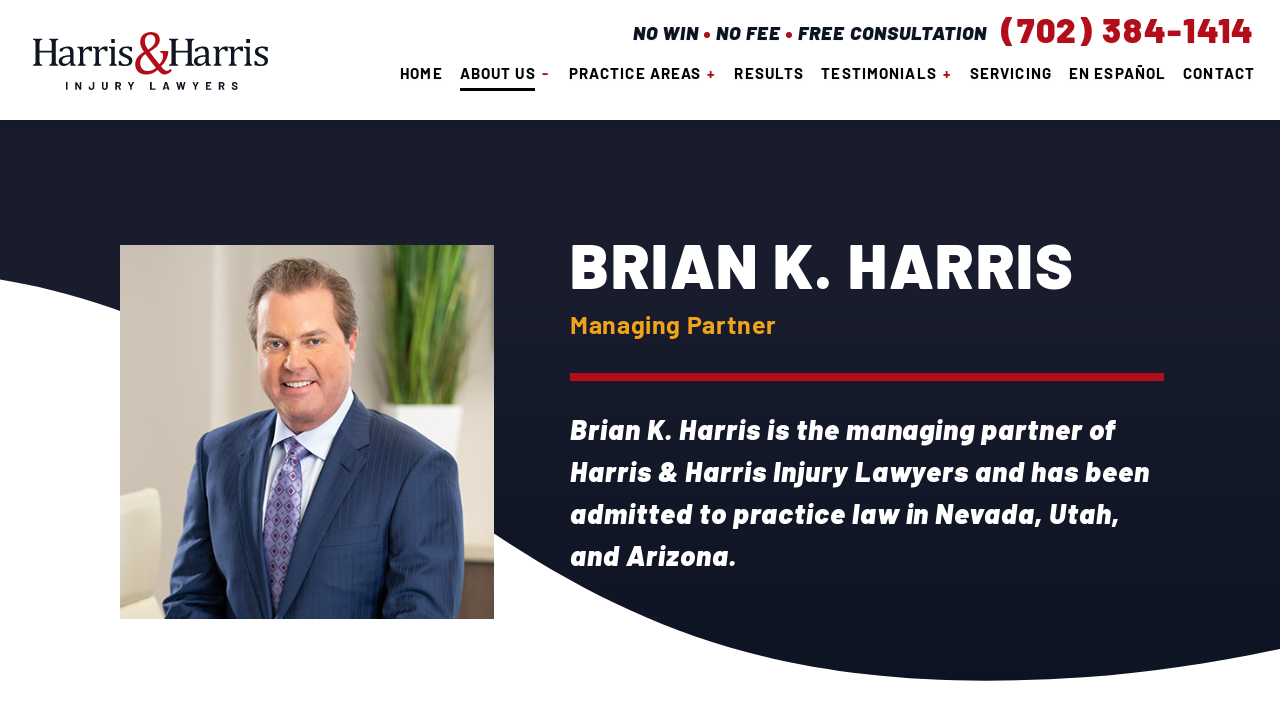

--- FILE ---
content_type: text/html; charset=UTF-8
request_url: https://harrislawyers.com/attorneys/brian-k-harris/
body_size: 48677
content:
<!DOCTYPE html>
<html lang="en-US">
<head>
<meta charset="UTF-8" />
<script type="text/javascript">
/* <![CDATA[ */
var gform;gform||(document.addEventListener("gform_main_scripts_loaded",function(){gform.scriptsLoaded=!0}),document.addEventListener("gform/theme/scripts_loaded",function(){gform.themeScriptsLoaded=!0}),window.addEventListener("DOMContentLoaded",function(){gform.domLoaded=!0}),gform={domLoaded:!1,scriptsLoaded:!1,themeScriptsLoaded:!1,isFormEditor:()=>"function"==typeof InitializeEditor,callIfLoaded:function(o){return!(!gform.domLoaded||!gform.scriptsLoaded||!gform.themeScriptsLoaded&&!gform.isFormEditor()||(gform.isFormEditor()&&console.warn("The use of gform.initializeOnLoaded() is deprecated in the form editor context and will be removed in Gravity Forms 3.1."),o(),0))},initializeOnLoaded:function(o){gform.callIfLoaded(o)||(document.addEventListener("gform_main_scripts_loaded",()=>{gform.scriptsLoaded=!0,gform.callIfLoaded(o)}),document.addEventListener("gform/theme/scripts_loaded",()=>{gform.themeScriptsLoaded=!0,gform.callIfLoaded(o)}),window.addEventListener("DOMContentLoaded",()=>{gform.domLoaded=!0,gform.callIfLoaded(o)}))},hooks:{action:{},filter:{}},addAction:function(o,r,e,t){gform.addHook("action",o,r,e,t)},addFilter:function(o,r,e,t){gform.addHook("filter",o,r,e,t)},doAction:function(o){gform.doHook("action",o,arguments)},applyFilters:function(o){return gform.doHook("filter",o,arguments)},removeAction:function(o,r){gform.removeHook("action",o,r)},removeFilter:function(o,r,e){gform.removeHook("filter",o,r,e)},addHook:function(o,r,e,t,n){null==gform.hooks[o][r]&&(gform.hooks[o][r]=[]);var d=gform.hooks[o][r];null==n&&(n=r+"_"+d.length),gform.hooks[o][r].push({tag:n,callable:e,priority:t=null==t?10:t})},doHook:function(r,o,e){var t;if(e=Array.prototype.slice.call(e,1),null!=gform.hooks[r][o]&&((o=gform.hooks[r][o]).sort(function(o,r){return o.priority-r.priority}),o.forEach(function(o){"function"!=typeof(t=o.callable)&&(t=window[t]),"action"==r?t.apply(null,e):e[0]=t.apply(null,e)})),"filter"==r)return e[0]},removeHook:function(o,r,t,n){var e;null!=gform.hooks[o][r]&&(e=(e=gform.hooks[o][r]).filter(function(o,r,e){return!!(null!=n&&n!=o.tag||null!=t&&t!=o.priority)}),gform.hooks[o][r]=e)}});
/* ]]> */
</script>

<meta name="viewport" content="width=device-width, minimum-scale=1.0, maximum-scale=1.0">

<link rel="profile" href="https://gmpg.org/xfn/11" />

<link rel="pingback" href="https://harrislawyers.com/xmlrpc.php" />

<!-- <link href="https://fonts.googleapis.com/css?family=Barlow:400,500,600,700,900,900i&display=swap" rel="stylesheet"> -->

<style>


  .wistia-review {
    margin-top: 100px;
  }
  .review-container h3 {
    line-height: 25px;
  }
  .review-top-container br {
    display: none;
  }

  /* change review-button style to match button style for site */
  .review-button {
   width: 100%;
   display: block;
   font-size: 14px;
   color: #fff!important;
   border-radius: 50px;
   background-color: #0c1321;
   text-align: center;
   padding: 20px 0!important;
   text-decoration: none;
    font-family: helvetica;
  }
  .review-button:hover{
    color:#fff;
    background-color:#c58f4e;
    border-bottom: 0 !important;
  }
  a.review-button:hover {
    text-decoration: none;
  }
  .review-top-container div {
    display: flex;
    flex-direction: column;
    align-items: center;
    justify-content: center;
    margin: 0 auto;
    margin-bottom: 25px;
}
.review-top-container div img {
  margin: 15px 0;
}
  @media (min-width: 500px) {
    .review-top-container div {
      max-width: 70%;
      margin: 0 auto;
      margin-bottom: 25px;
    }
  }
  @media (min-width: 900px) {
    .review-top-container {
      display: flex;
      justify-content: space-evenly;
      align-items: flex-end;
      flex-wrap: wrap;
    }
  }
  
  @media (min-width: 1200px) and (max-width: 1399px) {
    .review-top-container {
      display: block;
    }
  }

  @media (min-width: 1400px) {
    .review-top-container div {
      flex: 1 1 48%;
      max-width: 45%;
      margin: 20px auto;
    }
  }


</style>

<meta name='robots' content='index, follow, max-image-preview:large, max-snippet:-1, max-video-preview:-1' />

	<!-- This site is optimized with the Yoast SEO plugin v26.6 - https://yoast.com/wordpress/plugins/seo/ -->
	<title>Brian K. Harris | Harris &amp; Harris Injury Lawyers</title>
	<meta name="description" content="Brian K. Harris is an accomplished injury lawyer in Las Vegas. Contact Brian and Harris &amp; Harris Injury Lawyers today at (702) 384-1414." />
	<link rel="canonical" href="https://harrislawyers.com/attorneys/brian-k-harris/" />
	<meta property="og:locale" content="en_US" />
	<meta property="og:type" content="article" />
	<meta property="og:title" content="Brian K. Harris | Harris &amp; Harris Injury Lawyers" />
	<meta property="og:description" content="Brian K. Harris is an accomplished injury lawyer in Las Vegas. Contact Brian and Harris &amp; Harris Injury Lawyers today at (702) 384-1414." />
	<meta property="og:url" content="https://harrislawyers.com/attorneys/brian-k-harris/" />
	<meta property="og:site_name" content="Harris &amp; Harris Injury Lawyers" />
	<meta property="article:modified_time" content="2025-07-09T21:24:29+00:00" />
	<meta name="twitter:card" content="summary_large_image" />
	<meta name="twitter:label1" content="Est. reading time" />
	<meta name="twitter:data1" content="3 minutes" />
	<script type="application/ld+json" class="yoast-schema-graph">{"@context":"https://schema.org","@graph":[{"@type":"WebPage","@id":"https://harrislawyers.com/attorneys/brian-k-harris/","url":"https://harrislawyers.com/attorneys/brian-k-harris/","name":"Brian K. Harris | Harris & Harris Injury Lawyers","isPartOf":{"@id":"https://harrislawyers.com/#website"},"datePublished":"2019-01-23T02:25:15+00:00","dateModified":"2025-07-09T21:24:29+00:00","description":"Brian K. Harris is an accomplished injury lawyer in Las Vegas. Contact Brian and Harris & Harris Injury Lawyers today at (702) 384-1414.","breadcrumb":{"@id":"https://harrislawyers.com/attorneys/brian-k-harris/#breadcrumb"},"inLanguage":"en-US","potentialAction":[{"@type":"ReadAction","target":["https://harrislawyers.com/attorneys/brian-k-harris/"]}]},{"@type":"BreadcrumbList","@id":"https://harrislawyers.com/attorneys/brian-k-harris/#breadcrumb","itemListElement":[{"@type":"ListItem","position":1,"name":"Home","item":"https://harrislawyers.com/"},{"@type":"ListItem","position":2,"name":"Meet the Team","item":"https://harrislawyers.com/attorneys/"},{"@type":"ListItem","position":3,"name":"Brian K. Harris"}]},{"@type":"WebSite","@id":"https://harrislawyers.com/#website","url":"https://harrislawyers.com/","name":"Harris &amp; Harris Injury Lawyers","description":"","potentialAction":[{"@type":"SearchAction","target":{"@type":"EntryPoint","urlTemplate":"https://harrislawyers.com/?s={search_term_string}"},"query-input":{"@type":"PropertyValueSpecification","valueRequired":true,"valueName":"search_term_string"}}],"inLanguage":"en-US"}]}</script>
	<!-- / Yoast SEO plugin. -->


<link rel="alternate" title="oEmbed (JSON)" type="application/json+oembed" href="https://harrislawyers.com/wp-json/oembed/1.0/embed?url=https%3A%2F%2Fharrislawyers.com%2Fattorneys%2Fbrian-k-harris%2F" />
<link rel="alternate" title="oEmbed (XML)" type="text/xml+oembed" href="https://harrislawyers.com/wp-json/oembed/1.0/embed?url=https%3A%2F%2Fharrislawyers.com%2Fattorneys%2Fbrian-k-harris%2F&#038;format=xml" />
<style id='wp-img-auto-sizes-contain-inline-css' type='text/css'>
img:is([sizes=auto i],[sizes^="auto," i]){contain-intrinsic-size:3000px 1500px}
/*# sourceURL=wp-img-auto-sizes-contain-inline-css */
</style>
<style id='classic-theme-styles-inline-css' type='text/css'>
/*! This file is auto-generated */
.wp-block-button__link{color:#fff;background-color:#32373c;border-radius:9999px;box-shadow:none;text-decoration:none;padding:calc(.667em + 2px) calc(1.333em + 2px);font-size:1.125em}.wp-block-file__button{background:#32373c;color:#fff;text-decoration:none}
/*# sourceURL=/wp-includes/css/classic-themes.min.css */
</style>
<script type="text/javascript" src="https://harrislawyers.com/wp-includes/js/jquery/jquery.js" id="jquery-js"></script>
<script type="text/javascript" src="https://harrislawyers.com/wp-content/plugins/1p21-alertbar/js/js.cookie.min.js?ver=37a381311f190463ed4eb19cf9b2a202" id="js-cookies-js"></script>
<link rel="https://api.w.org/" href="https://harrislawyers.com/wp-json/" /><link rel="alternate" title="JSON" type="application/json" href="https://harrislawyers.com/wp-json/wp/v2/pages/4062" /><style>/*! Css Main Stylesheet isn't meant to update, please use the scss partials in /scss *//*! Theme Name:Harris and Harris
		Author: Garrett Cullen */*{margin:0;padding:0;outline:none}a{outline:none}a img{border:none}textarea{resize:none}*,*:before,*:after{box-sizing:border-box}html{-webkit-text-size-adjust:100%}body{-webkit-font-smoothing:antialiased;-moz-osx-font-smoothing:grayscale;text-shadow:1px 1px 1px rgba(0,0,0,0.05);line-height:1}body .gform_wrapper .gform_validation_container{display:none}.validation_error{display:none}body img.gform_ajax_spinner{display:none !important}li.gform_hidden{display:none !important}header,section,nav,footer{display:block}input,textarea{-webkit-appearance:none;border-radius:0}.wistia_click_to_play>div>div{display:none !important}.slick-slider{position:relative;display:block;box-sizing:border-box;-webkit-user-select:none;-moz-user-select:none;-ms-user-select:none;user-select:none;-webkit-touch-callout:none;-khtml-user-select:none;touch-action:pan-y;-webkit-tap-highlight-color:transparent}.slick-list{position:relative;display:block;overflow:hidden;margin:0;padding:0}.slick-list:focus{outline:none}.slick-list.dragging{cursor:pointer;cursor:hand}.slick-slider .slick-track,.slick-slider .slick-list{transform:translate3d(0, 0, 0)}.slick-track{position:relative;top:0;left:0;display:block;margin-left:auto;margin-right:auto}.slick-track:before,.slick-track:after{display:table;content:''}.slick-track:after{clear:both}.slick-loading .slick-track{visibility:hidden}.slick-slide{display:none;float:left;height:100%;min-height:1px}[dir='rtl'] .slick-slide{float:right}.slick-slide img{display:block}.slick-slide.slick-loading img{display:none}.slick-slide.dragging img{pointer-events:none}.slick-initialized .slick-slide{display:block}.slick-loading .slick-slide{visibility:hidden}.slick-vertical .slick-slide{display:block;height:auto;border:1px solid transparent}.slick-arrow.slick-hidden{display:none}.slick-prev,.slick-next{font-size:0;line-height:0;position:absolute;top:50%;display:block;width:20px;height:20px;padding:0;transform:translate(0, -50%);cursor:pointer;color:transparent;border:none;outline:none;background:transparent}.slick-prev:hover,.slick-prev:focus,.slick-next:hover,.slick-next:focus{color:transparent;outline:none;background:transparent}.slick-prev:hover:before,.slick-prev:focus:before,.slick-next:hover:before,.slick-next:focus:before{opacity:1}.slick-prev.slick-disabled:before,.slick-next.slick-disabled:before{opacity:.25}.slick-prev:before,.slick-next:before{font-family:arial;font-size:20px;line-height:1;opacity:.75;color:white;-webkit-font-smoothing:antialiased;-moz-osx-font-smoothing:grayscale}.slick-prev{left:-25px}[dir='rtl'] .slick-prev{right:-25px;left:auto}.slick-prev:before{content:'←'}[dir='rtl'] .slick-prev:before{content:'→'}.slick-next{right:-25px}[dir='rtl'] .slick-next{right:auto;left:-25px}.slick-next:before{content:'→'}[dir='rtl'] .slick-next:before{content:'←'}.slick-dotted.slick-slider{margin-bottom:0px}.slick-dots{position:absolute;bottom:-25px;display:block;width:100%;padding:0;margin:0;list-style:none;text-align:center}.slick-dots li{position:relative;display:inline-block;width:20px;height:20px;margin:0 5px;padding:0;cursor:pointer}.slick-dots li button{font-size:0;line-height:0;display:block;width:20px;height:20px;padding:5px;cursor:pointer;color:transparent;border:0;outline:none;background:transparent}.slick-dots li button:hover,.slick-dots li button:focus{outline:none}.slick-dots li button:hover:before,.slick-dots li button:focus:before{opacity:1}.slick-dots li button:before{font-family:arial;font-size:6px;line-height:20px;position:absolute;top:0;left:0;width:20px;height:20px;content:'•';text-align:center;opacity:.25;color:black;-webkit-font-smoothing:antialiased;-moz-osx-font-smoothing:grayscale}.slick-dots li.slick-active button:before{opacity:.75;color:black}@font-face{font-family:'Barlow';font-style:normal;font-weight:400;src:local(""),url("/wp-content/themes/harris/fonts/barlow-v5-latin-regular.woff2") format("woff2"),url("/wp-content/themes/harris/fonts/barlow-v5-latin-regular.woff") format("woff");display:swap}@font-face{font-family:'Barlow';font-style:normal;font-weight:600;src:local(""),url("/wp-content/themes/harris/fonts/barlow-v5-latin-600.woff2") format("woff2"),url("/wp-content/themes/harris/fonts/barlow-v5-latin-600.woff") format("woff");display:swap}@font-face{font-family:'Barlow';font-style:normal;font-weight:700;src:local(""),url("/wp-content/themes/harris/fonts/barlow-v5-latin-700.woff2") format("woff2"),url("/wp-content/themes/harris/fonts/barlow-v5-latin-700.woff") format("woff");display:swap}@font-face{font-family:'Barlow';font-style:normal;font-weight:900;src:local(""),url("/wp-content/themes/harris/fonts/barlow-v5-latin-900.woff2") format("woff2"),url("/wp-content/themes/harris/fonts/barlow-v5-latin-900.woff") format("woff");display:swap}@font-face{font-family:'Barlow';font-style:italic;font-weight:900;src:local(""),url("/wp-content/themes/harris/fonts/barlow-v5-latin-900italic.woff2") format("woff2"),url("/wp-content/themes/harris/fonts/barlow-v5-latin-900italic.woff") format("woff");display:swap}html,body{overflow-x:hidden;margin:0}body{color:#0c1321}.alignleft,img.alignleft{display:inline;float:left;margin-right:24px;margin-top:4px}.alignright,img.alignright{display:inline;float:right;margin-left:24px;margin-top:4px}.aligncenter,img.aligncenter{clear:both;display:block;margin-left:auto;margin-right:auto}img.alignleft,img.alignright,img.aligncenter{margin-bottom:12px;max-width:100%;height:auto}h1,h2,h3,h4{font-style:normal;font-weight:300}.gform_wrapper ul li ::-webkit-input-placeholder{color:#000}.gform_wrapper ul li ::-moz-placeholder{color:#000}.gform_wrapper ul li :-moz-placeholder{color:#000}.gform_wrapper ul li :-ms-input-placeholder{color:#000}.gform_wrapper ul li ::-moz-placeholder{opacity:1}.content{font-size:18px;line-height:30px;font-family:'Barlow', sans-serif;font-weight:500;font-style:normal}.content h2{font-size:25px;line-height:33px;color:#b40d1a;padding-bottom:4px;letter-spacing:0.025em;font-family:'Barlow', sans-serif;font-weight:700;font-style:normal}.content span.h2_span{display:block;font-size:25px;line-height:33px;color:#b40d1a;padding-bottom:4px;letter-spacing:0.025em;font-family:'Barlow', sans-serif;font-weight:700;font-style:normal}.content h3{text-transform:uppercase;font-size:20px;line-height:28px;padding-top:7px;padding-bottom:5px;font-family:'Barlow', sans-serif;font-weight:700;font-style:normal}.content a{color:#eda31a;text-decoration:none;padding-bottom:0px;border-bottom:1px solid transparent;transition:all 200ms ease-in-out;font-family:'Barlow', sans-serif;font-weight:700;font-style:normal}.content a:hover{color:#b40d1a;border-bottom:1px solid #b40d1a}.content p{margin-bottom:33px}.content ul{margin-bottom:38px}.content ul{list-style:none}.content ul li{margin-bottom:7px;padding-left:25px;position:relative}.content ul li:before{content:"";display:block;width:6px;height:6px;background:#b40d1a;border-radius:50%;position:absolute;top:13px;left:0}.content ol{list-style:none;counter-reset:item;margin-bottom:50px}.content ol>li{counter-increment:item;position:relative;padding-left:30px;margin-bottom:8px}.content ol>li:before{content:counter(item) ".";color:#b40d1a;position:absolute;top:0;left:0;font-family:'Barlow', sans-serif;font-weight:900;font-style:normal}.content blockquote{text-align:center;font-size:30px;letter-spacing:0.035em;line-height:45px;max-width:635px;margin:73px auto 68px;font-family:'Barlow', sans-serif;font-weight:900;font-style:italic}.content blockquote:before,.content blockquote:after{content:"";display:block;width:100px;height:4px;margin-left:auto;margin-right:auto;background:#b40d1a}.content blockquote:before{margin-bottom:36px}.content blockquote:after{margin-top:42px}.content blockquote p{margin-bottom:0}@media screen and (max-width: 1330px){.content h2{font-size:23px;line-height:30px}}@media screen and (max-width: 1190px){.content h2{font-size:22px;line-height:29px}}@media screen and (max-width: 767px){.alignleft,.alignright,.aligncenter,img.alignleft,img.alignright,img.aligncenter{margin:4px auto 0px;float:none;max-width:100%;height:auto}.content{font-size:17px;line-height:25px}.content h2{font-size:21px;line-height:25px;padding-bottom:12px}.content blockquote{margin:50px auto 55px;font-size:21px;line-height:32px}.content blockquote:before{margin-bottom:25px}.content blockquote:after{margin-top:25px}}header{position:absolute;top:0;left:0;width:100%;padding:0 58px 0 36px;z-index:10}.header_inner{display:flex;height:100%;max-width:1920px;margin:0 auto}.header_left{flex-basis:275px;flex-shrink:0;padding-top:37px}.header_left a{display:block}.header_left a svg{width:275px;height:68px}.header_left a svg .st0-logo{fill:#0F1521}.header_left a svg .st1-logo{fill:#b40d1a}.header_right{flex-grow:1;display:flex;padding-top:24px;align-items:flex-end;flex-direction:column}.tagline_wrapper{display:flex;align-items:center}ul.tagline{list-style:none;position:relative;top:5px}ul.tagline li{display:inline-block;font-size:22px;text-transform:uppercase;letter-spacing:0.05em;font-family:'Barlow', sans-serif;font-weight:900;font-style:italic}ul.tagline li:after{content:"";display:inline-block;vertical-align:top;width:6px;height:6px;background:#b40d1a;border-radius:50%;margin:9px 2px 0 5px}ul.tagline li:last-of-type:after{display:none}a.phone{color:#fff;text-decoration:none;font-size:40px;letter-spacing:0.05em;margin-left:30px;font-family:'Barlow', sans-serif;font-weight:900;font-style:normal}nav.nav_desktop{width:100%;margin-top:29px}nav.nav_desktop ul{list-style:none}nav.nav_desktop ul li{text-transform:uppercase}nav.nav_desktop ul li a{cursor:pointer}nav.nav_desktop ul.menu{display:flex;justify-content:flex-end}nav.nav_desktop ul.menu>li.current-menu-item>a:before{opacity:1}nav.nav_desktop ul.menu>li{margin:0 0px 0 27px;font-size:17px;letter-spacing:0.075em;font-family:'Barlow', sans-serif;font-weight:700;font-style:normal}nav.nav_desktop ul.menu>li:hover a:before{opacity:1}nav.nav_desktop ul.menu>li>a{color:#000;text-decoration:none;position:relative}nav.nav_desktop ul.menu>li>a:before{content:"";display:block;width:100%;height:3px;background:#000;position:absolute;top:24px;opacity:0;transition:all 200ms ease-in-out}nav.nav_desktop ul.menu>li.menu-item-has-children{position:relative;padding-bottom:42px}nav.nav_desktop ul.menu>li.menu-item-has-children:hover>a:after{content:"-"}nav.nav_desktop ul.menu>li.menu-item-has-children:hover>ul.sub-menu{opacity:1;visibility:visible}nav.nav_desktop ul.menu>li.menu-item-has-children>a{position:relative}nav.nav_desktop ul.menu>li.menu-item-has-children>a:before{width:calc(100% - 17px)}nav.nav_desktop ul.menu>li.menu-item-has-children>a:after{content:"+";display:inline-block;position:relative;margin-left:6px;width:10px}nav.nav_desktop ul.menu>li.menu-item-has-children>a.active:after{content:"-"}nav.nav_desktop ul.menu>li.menu-item-has-children>ul.sub-menu{position:absolute;top:55px;left:50%;width:325px;transform:translateX(-50%);background:#fff;box-shadow:0px 5px 19.6px 0.4px rgba(0,0,0,0.2);text-align:center;opacity:0;visibility:hidden;display:block !important;transition:all 200ms ease-in-out}nav.nav_desktop ul.menu>li.menu-item-has-children>ul.sub-menu li a{color:#0c1321;display:inline-block;padding:27px 5px;text-decoration:none;transition:all 200ms ease-in-out}nav.nav_desktop ul.menu>li.menu-item-has-children>ul.sub-menu li a:hover{color:#eda31a}nav.nav_desktop ul.menu>li.menu-item-has-children>ul.sub-menu>li.menu-item-has-children>a{position:relative}nav.nav_desktop ul.menu>li.menu-item-has-children>ul.sub-menu>li.menu-item-has-children>a:after{content:"+";position:absolute;top:26px;right:-8px;margin-left:6px}nav.nav_desktop ul.menu>li.menu-item-has-children>ul.sub-menu>li.menu-item-has-children>a.active{color:#eda31a}nav.nav_desktop ul.menu>li.menu-item-has-children>ul.sub-menu>li.menu-item-has-children>a.active:after{content:"-"}nav.nav_desktop ul.menu>li.menu-item-has-children>ul.sub-menu>li ul.sub-menu{background:#0c1321;display:none}nav.nav_desktop ul.menu>li.menu-item-has-children>ul.sub-menu>li ul.sub-menu li a{color:#fff;transition:all 200ms ease-in-out}nav.nav_desktop ul.menu>li.menu-item-has-children>ul.sub-menu>li ul.sub-menu li a:hover{color:#eda31a}nav.nav_desktop ul.menu>li.menu-item-has-children>ul.sub-menu>li ul.sub-menu li.current-menu-item a{color:#eda31a}nav.nav_desktop ul.menu>li.current-menu-item>a:after,nav.nav_desktop ul.menu>li.current-menu-ancestor>a:after{opacity:1}nav.nav_desktop ul.menu>li.current-menu-ancestor>ul.sub-menu>li.current-menu-item>a,nav.nav_desktop ul.menu>li.current-menu-ancestor>ul.sub-menu>li.current-menu-ancestor>a{color:#eda31a}nav.nav_desktop ul.menu>li.current-menu-ancestor>ul.sub-menu>li.current-menu-ancestor>a.active:after{content:"-"}nav.nav_desktop ul.menu>li.current-menu-ancestor>ul.sub-menu>li.current-menu-ancestor>ul.sub-menu{display:block}.menu_wrapper{display:none}body:not(.page-template-template-home) header{box-shadow:0px 5px 19.6px 0.4px rgba(0,0,0,0.2);height:120px;background:#fff}body:not(.page-template-template-home) .header_right{padding-top:22px}body:not(.page-template-template-home) .header_left{padding-top:27px}body:not(.page-template-template-home) .header_left a svg{width:235px}body:not(.page-template-template-home) ul.tagline{top:1px}body:not(.page-template-template-home) ul.tagline li{font-size:20px;line-height:26px}body:not(.page-template-template-home) ul.tagline li:after{margin:11px 2px 0 5px}body:not(.page-template-template-home) a.phone{color:#b40d1a;font-size:34px}body:not(.page-template-template-home) nav.nav_desktop{margin-top:18px}body:not(.page-template-template-home) nav.nav_desktop ul.menu>li{font-size:16px;margin:0 0px 0 25px}body:not(.page-template-template-home) nav.nav_desktop ul.menu>li.current-menu-ancestor>a:before{opacity:1}body:not(.page-template-template-home) nav.nav_desktop ul.menu>li.menu-item-has-children{padding-bottom:34px}body:not(.page-template-template-home) nav.nav_desktop ul.menu>li.menu-item-has-children>a:after{color:#b40d1a}body:not(.page-template-template-home) nav.nav_desktop ul.menu>li.menu-item-has-children>ul.sub-menu{top:46px}body.page-template-default header{box-shadow:none;background:transparent}body.page-template-default .header_right{padding-top:25px}body.page-template-default a.phone{color:#fff;font-size:35px}body.page-template-default nav.nav_desktop{margin-top:28px}body.page-template-default nav.nav_desktop ul.menu>li.menu-item-has-children>a:after{color:#0c1321}@media screen and (max-width: 1450px){header{padding:0 25px 0 33px}.header_left{flex-basis:223px;padding-top:33px}.header_left a svg{width:223px;height:68px}ul.tagline{top:3px}ul.tagline li{font-size:19px}ul.tagline li:after{margin:8px 1px 0 3px}a.phone{font-size:32px;margin-left:14px}nav.nav_desktop{margin-top:35px}nav.nav_desktop ul.menu>li{font-size:15px;margin:0 0px 0 17px}body:not(.page-template-template-home) .header_right{padding-top:13px}body:not(.page-template-template-home) nav.nav_desktop{margin-top:31px}body:not(.page-template-template-home) nav.nav_desktop ul.menu>li{font-size:15px;margin:0 0px 0 17px}body:not(.page-template-template-home) nav.nav_desktop ul.menu>li.menu-item-has-children>ul.sub-menu{top:45px}}@media screen and (max-width: 1330px){body.page-template-default header{background:#ffff;box-shadow:0px 5px 19.6px 0.4px rgba(0,0,0,0.2);height:109px}body.page-template-default a.phone{color:#b40d1a;font-size:32px}body:not(.page-template-template-home) nav.nav_desktop{margin-top:19px}body:not(.page-template-template-home) nav.nav_desktop ul.menu>li.menu-item-has-children{padding-bottom:30px}body:not(.page-template-template-home) ul.tagline{top:3px}body:not(.page-template-template-home) ul.tagline li{font-size:19px;line-height:24px}}@media screen and (max-width: 1190px){header{position:fixed;padding:0;height:92px}.header_left{background:#fff;padding-top:0;flex-basis:260px;display:flex;align-items:center;justify-content:center}.header_left a svg{width:209px}.header_right{background:#0c1321;flex-direction:row;justify-content:flex-end;align-items:center;padding:0}.tagline_wrapper{display:flex;width:100%}ul.tagline li{color:#fff}a.phone{color:#b40d1a}.menu_wrapper{display:block;width:72px;height:100%;flex-shrink:0;background:linear-gradient(to bottom, #eda31a 0%, #ed5b1a 100%);display:flex;justify-content:center;align-items:center;cursor:pointer}.menu_wrapper .menu_inner span.menu_bar{display:block;width:38px;height:3px;background:#fff;margin-bottom:9px;transform-origin:0 0 0;transition:all 300ms ease-in-out}.menu_wrapper .menu_inner span.menu_bar:nth-of-type(1){transform:rotate(0deg);transform-origin:7px 8px 0px}.menu_wrapper .menu_inner span.menu_bar:nth-of-type(2){width:27px;transform:scaleX(1);transform-origin:0 0 0;transition:all 300ms cubic-bezier(0.17, 0.66, 0.34, 0.98)}.menu_wrapper .menu_inner span.menu_bar:nth-of-type(3){transform:rotate(0deg);transform-origin:3px -6px 0px}.menu_wrapper .menu_inner span.menu_bar:last-of-type{margin-bottom:0}.menu_wrapper.active .menu_inner span.menu_bar:nth-of-type(1){transform:rotate(45deg)}.menu_wrapper.active .menu_inner span.menu_bar:nth-of-type(2){transform:scaleX(0)}.menu_wrapper.active .menu_inner span.menu_bar:nth-of-type(3){transform:rotate(-45deg)}nav.active{opacity:1;visibility:visible}nav{opacity:0;visibility:hidden;transition:all 300ms ease-in-out}nav.nav_tablet{position:fixed;top:92px;left:0;width:100%;height:100%;background:rgba(12,19,33,0.85);overflow-y:scroll;-webkit-overflow-scrolling:touch}nav.nav_tablet ul{list-style:none}nav.nav_tablet ul li{text-align:center;text-transform:uppercase;font-size:16px;line-height:24px;letter-spacing:0.025em;font-family:'Barlow', sans-serif;font-weight:700;font-style:normal}nav.nav_tablet ul li a{color:#0c1321;text-decoration:none;display:block;cursor:pointer;padding:22px 10px;transition:all 200ms ease-in-out}nav.nav_tablet ul.menu{padding-bottom:150px}nav.nav_tablet ul.menu>li.menu-item-has-children ul.sub-menu{display:none}nav.nav_tablet ul.menu>li.menu-item-has-children>ul.sub-menu{background:#0c1321}nav.nav_tablet ul.menu>li.menu-item-has-children>ul.sub-menu>li>a{color:#fff}nav.nav_tablet ul.menu>li.menu-item-has-children>ul.sub-menu>li.menu-item-has-children>a:after{content:"+";position:relative;top:-1px;margin-left:5px;display:inline-block;width:10px}nav.nav_tablet ul.menu>li.menu-item-has-children>ul.sub-menu>li.menu-item-has-children>a.active{color:#eda31a}nav.nav_tablet ul.menu>li.menu-item-has-children>ul.sub-menu>li.menu-item-has-children>a.active:after{content:"-"}nav.nav_tablet ul.menu>li.menu-item-has-children>ul.sub-menu>li.menu-item-has-children>ul.sub-menu li a{color:#fff}nav.nav_tablet ul.menu>li.menu-item-has-children>ul.sub-menu>li.current-menu-item>a{color:#eda31a}nav.nav_tablet ul.menu>li.menu-item-has-children>ul.sub-menu>li.current-menu-ancestor ul.sub-menu{display:block}nav.nav_tablet ul.menu>li.menu-item-has-children>ul.sub-menu>li.current-menu-ancestor ul.sub-menu li.current-menu-item a{color:#eda31a}nav.nav_tablet ul.menu>li.menu-item-has-children>a{cursor:pointer}nav.nav_tablet ul.menu>li.menu-item-has-children>a:after{content:"+";position:relative;top:-1px;margin-left:5px;display:inline-block;width:10px}nav.nav_tablet ul.menu>li.menu-item-has-children>a.active{color:#eda31a}nav.nav_tablet ul.menu>li.menu-item-has-children>a.active:after{content:"-"}nav.nav_tablet ul.menu>li.current-menu-item>a{color:#eda31a}nav.nav_tablet ul.menu>li.current-menu-ancestor>ul.sub-menu{display:block}nav .menu-header{margin-left:306px;background:#fff;position:fixed;overflow-y:scroll;height:100%;width:calc(100% - 306px);box-shadow:0px 5px 19.6px 0.4px rgba(0,0,0,0.2)}nav.nav_tablet .menu-header{transform:translateX(100%);transition:all 700ms cubic-bezier(0.17, 0.66, 0.34, 0.98)}nav.nav_tablet.active .menu-header{transform:translateX(0%);transition-delay:200ms}body:not(.page-template-template-home) header{height:92px}body:not(.page-template-template-home) .header_left{padding-top:0}body:not(.page-template-template-home) .header_left a.logo svg{width:209px}body:not(.page-template-template-home) .header_right{padding-top:0;background:#fff}body:not(.page-template-template-home) .tagline_wrapper{align-items:flex-end;padding-right:40px}body:not(.page-template-template-home) ul.tagline{top:-2px;margin:0}body:not(.page-template-template-home) ul.tagline li{font-size:17px;letter-spacing:0.05em;color:#0c1321}body:not(.page-template-template-home) a.phone{font-size:30px;margin-top:0px}body.page-template-default header{box-shadow:0px 5px 19.6px 0.4px rgba(0,0,0,0.2)}body.page-template-default .header_right{background:#fff}body.page-template-default ul.tagline li{color:#0c1321}body.page-template-default a.phone{color:#b40d1a}}@media screen and (max-width: 1190px){.tagline_wrapper{flex-direction:column}ul.tagline li{font-size:14px;letter-spacing:0.025em}ul.tagline li:after{margin:4px -2px 0 3px}a.phone{margin-top:6px}}@media screen and (max-width: 745px){body:not(.page-template-template-home) ul.tagline li{font-size:14px;letter-spacing:0.025em}body:not(.page-template-template-home) ul.tagline li:after{margin:10px -2px 0 3px}}@media screen and (max-width: 690px){header{height:76px}.header_left{background:#0c1321;flex-basis:45%}.header_left a svg{width:146px}.header_left a svg .st0-logo{fill:#fff}.header_left a svg .st1-logo{fill:#b40d1a}.header_right{text-align:center;flex-basis:55%}ul.tagline li{font-size:14px;display:none}ul.tagline li:nth-of-type(3){display:block}a.phone{font-size:20px;margin-left:0}.menu_wrapper{width:56px}.menu_wrapper .menu_inner span.menu_bar{width:28px}.menu_wrapper .menu_inner span.menu_bar:nth-of-type(2){width:20px}nav.nav_tablet{top:76px;background:transparent;opacity:0;visibility:hidden;pointer-events:none;transition:all 200ms ease-in-out;display:block}nav.nav_tablet .menu-header{transform:translateX(0);opacity:1;visibility:visible}nav.nav_tablet ul li{font-size:16px}nav.nav_tablet.active{opacity:1;visibility:visible;pointer-events:inherit}nav.nav_tablet.active .menu-header{transform:translateX(0)}nav .menu-header{box-shadow:none;margin-left:0;width:100%}body:not(.page-template-template-home) header{height:76px;box-shadow:none}body:not(.page-template-template-home) .header_left a.logo svg{width:146px}body:not(.page-template-template-home) ul.tagline li{color:#fff}body:not(.page-template-template-home) a.phone{font-size:20px;margin-left:0;margin-top:0;top:-3px;position:relative}body:not(.page-template-template-home) .header_right{background:#0c1321}.menu_wrapper .menu_inner span.menu_bar:nth-of-type(1){transform-origin:-1px 8px 0px}.menu_wrapper .menu_inner span.menu_bar:nth-of-type(3){transform-origin:1px -5px 0px}body.page-template-default a.phone{font-size:20px}}@media screen and (max-width: 660px){.copyright_inner ul{max-width:435px;margin-left:auto;margin-right:auto}.copyright_inner ul li:nth-of-type(1):after{display:none}}@media screen and (max-width: 475px){.header_left{flex-basis:44%}.header_right{flex-basis:auto;flex-grow:1}.tagline_wrapper{padding-right:13px}body:not(.page-template-template-home) .header_left{flex-basis:44%}body:not(.page-template-template-home) .header_right{flex-basis:auto;flex-grow:1}body:not(.page-template-template-home) .tagline_wrapper{padding-right:13px}}@media screen and (max-width: 390px){ul.tagline li{font-size:11px}a.phone{font-size:16px}body:not(.page-template-template-home) ul.tagline li{font-size:11px}body:not(.page-template-template-home) a.phone{font-size:16px}}#section_one{width:100%;height:1024px;position:relative;padding:1px 0 0 60px;overflow:hidden}#section_one img.hero_img{position:absolute;top:-1px;left:0;width:100%;height:100%;-o-object-fit:cover;object-fit:cover}#section_one img.hero_white{position:absolute;top:840px;left:0;width:101%;height:auto;z-index:1}.all_browsers{display:block}@media screen and (-ms-high-contrast: active),(-ms-high-contrast: none){#section_one img.hero_img{top:-92px}}.sec_one_content{position:relative;z-index:1;max-width:1612px;margin:199px auto 0;display:flex}.sec_one_content span{display:block}.sec_one_content span.sec_one_subheader{color:#b40d1a;font-size:26px;line-height:32px;letter-spacing:0.05em;font-family:'Barlow', sans-serif;font-weight:700;font-style:normal}.sec_one_content span.sec_one_header{font-size:90px;line-height:90px;letter-spacing:0.05em;color:#161622;text-transform:uppercase;max-width:670px;margin-top:12px;font-family:'Barlow', sans-serif;font-weight:900;font-style:normal}.sec_one_left{flex-basis:640px;flex-shrink:0;position:relative;z-index:1}.sec_one_right{flex-grow:1;position:relative;margin-left:-40px;margin-top:-45px}.sec_one_right img{position:absolute;top:0}.sec_one_right img.att_one{left:0}.sec_one_right img.att_two{left:360px}a.consultation_button{width:413px;height:86px;display:inline-block;display:flex;align-items:center;justify-content:center;position:relative;z-index:1;color:#fff;text-transform:uppercase;text-decoration:none;font-size:21px;letter-spacing:0.08em;margin-top:27px;font-family:'Barlow', sans-serif;font-weight:700;font-style:normal}a.consultation_button span{margin-top:-3px}a.consultation_button:before,a.consultation_button:after{content:"";display:block;position:absolute;top:0;left:0;width:100%;height:100%;border-radius:50px;transition:all 200ms ease-in-out}a.consultation_button:before{background:linear-gradient(to bottom, #f24948 15%, #f24948 15%, #b30d19 100%);z-index:-2}a.consultation_button:after{background:linear-gradient(to bottom, #29293e 0%, #0c1321 100%);z-index:-1;opacity:0}a.consultation_button:hover:after{opacity:1}@media screen and (min-width: 1920px){#section_one img.hero_img{height:auto;-o-object-fit:inherit;object-fit:inherit}#section_one img.hero_white{width:100%}}@media screen and (max-width: 1680px){#section_one img.hero_img{-o-object-position:70% 0%;object-position:70% 0%}#section_one img.hero_white{width:1900px;left:-130px}}@media screen and (max-width: 1450px){#section_one img.hero_img{-o-object-position:80% 0%;object-position:80% 0%}#section_one img.hero_white{top:830px}.sec_one_content{max-width:1309px}.sec_one_content span.sec_one_header{margin-top:16px;font-size:80px;line-height:80px}a.consultation_button{margin-top:31px}.sec_one_left{flex-basis:575px}.sec_one_right{margin-top:80px}.sec_one_right img.att_one{width:430px}.sec_one_right img.att_two{width:510px;left:290px;top:-5px}}@media screen and (max-width: 1355px){#section_one{height:922px}#section_one img.hero_img{-o-object-position:96% 0%;object-position:96% 0%;height:110%}.sec_one_content{max-width:1104px}.sec_one_content span.sec_one_subheader{font-size:24px;line-height:30px}.sec_one_right{margin-left:-81px}.sec_one_right img.att_two{left:282px}.sec_one_right{margin-top:10px}.sec_one_right img.att_one{width:390px;left:13px}.sec_one_right img.att_two{width:490px;left:285px;top:-12px}#section_one img.hero_white{width:1670px;top:733px;left:-240px}}@media screen and (max-width: 1210px){#section_one img.hero_white{width:1460px;transform:rotate(1deg);top:735px;left:-245px}}@media screen and (max-width: 1190px){.sec_one_content span.sec_one_header{font-size:70px;line-height:70px;max-width:510px}.sec_one_left{flex-basis:510px}#section_one img.hero_white{left:-240px}}@media screen and (max-width: 1170px){#section_one{margin-top:92px;height:780px}#section_one img.hero_white{top:593px;left:-290px}#section_one img.hero_img{height:100%}.sec_one_content{margin:100px auto 0}}@media screen and (max-width: 1110px){#section_one{height:auto}#section_one img.hero_img{top:-58px}#section_one img.hero_white{top:526px;width:1560px}.sec_one_content{max-width:945px}.sec_one_content span.sec_one_subheader{font-size:20px}.sec_one_content span.sec_one_header{font-size:50px;line-height:55px;max-width:400px}.sec_one_left{flex-basis:400px;padding-bottom:300px}.sec_one_right{margin-top:40px}.sec_one_right img.att_one{width:310px}.sec_one_right img.att_two{width:397px;left:225px}a.consultation_button{font-size:16px;width:312px;height:65px}}@media screen and (max-width: 1010px){#section_one img.hero_white{top:573px;left:-360px}}@media screen and (max-width: 920px){#section_one img.hero_img{top:0;left:-375px;-o-object-fit:inherit;object-fit:inherit;height:527px;width:175%}#section_one img.hero_white{top:451px}.sec_one_content{margin:59px auto 0}.sec_one_content span.sec_one_header{margin-top:11px}.sec_one_left{padding-bottom:171px}.sec_one_right{margin-top:65px;margin-left:-57px}.sec_one_right img.att_one{width:235px}.sec_one_right img.att_two{width:280px;top:5px;left:172px}a.consultation_button{margin-top:23px}}@media screen and (max-width: 820px){#section_one img.hero_img{top:0;left:-300px;width:1185px;height:auto}#section_one img.hero_white{top:450px}}@media screen and (max-width: 767px){#section_one{padding-left:0}#section_one img.hero_img{left:auto;right:-146px;top:0px;width:1300px;height:670px;-o-object-fit:cover;object-fit:cover}#section_one img.hero_white{top:577px;transform:rotate(5deg)}.sec_one_content{display:block;margin:47px auto 0}.sec_one_left{padding:0;text-align:center}.sec_one_left span.sec_one_subheader{line-height:26px}.sec_one_left span.sec_one_header{margin:10px auto 0}.sec_one_right{margin:27px auto 0;max-width:380px;display:block}.sec_one_right img{position:relative}.sec_one_right img.att_one{width:181px;margin-left:16px;margin-right:-22px}.sec_one_right img.att_two{width:221px;left:0;margin-left:-22px}a.consultation_button{height:64px;width:311px;margin:23px auto 0}}@media screen and (max-width: 700px){#section_one img.hero_img{height:auto;width:847px}}@media screen and (max-width: 690px){#section_one{margin-top:75px;padding:0}}@media screen and (max-width: 480px){#section_one img.hero_img{width:848px;top:-27px;right:-220px}.sec_one_right img.att_one{top:10px}.sec_one_right img.att_two{top:5px}}@media screen and (max-width: 380px){.sec_one_right img.att_one{margin-right:-45px}}@media screen and (max-width: 365px){.sec_one_left span.sec_one_subheader{max-width:180px;margin-left:auto;margin-right:auto}.sec_one_left span.sec_one_header{font-size:40px;line-height:45px}}#section_two{position:relative;z-index:1;padding:0 60px}.sec_two_inner{max-width:1730px;margin:-207px auto 0}.sec_two_slider{display:flex;justify-content:space-between}.sec_two_slide{text-align:center;flex-basis:24.2%;background:#fff;height:430px;box-shadow:0px 5px 19.6px 0.4px rgba(0,0,0,0.2);padding:65px 30px 0}span.sec_two_slide_title{font-size:35px;line-height:35px;display:block;height:75px;display:flex;flex-direction:column;align-items:center;justify-content:center;margin:2px auto 0;max-width:285px;font-family:'Barlow', sans-serif;font-weight:900;font-style:italic}span.sec_two_slide_description{font-size:19px;line-height:35px;max-width:320px;margin-left:auto;margin-right:auto;display:block;color:#000;font-family:'Barlow', sans-serif;font-weight:500;font-style:normal}span.sec_two_slide_description:before{content:"";display:block;width:132px;height:4px;background:#b40d1a;margin:24px auto 23px}.sec_two_slide:nth-of-type(2) .sec_two_slide_description{max-width:292px}.sec_two_slide:nth-of-type(3) .sec_two_slide_description{max-width:295px}.sec_two_slide:nth-of-type(4) .sec_two_slide_description{max-width:269px}.svg_wrapper img{width:71px;height:68px}.sec_two_arrow{display:none}@media screen and (-ms-high-contrast: active),(-ms-high-contrast: none){.sec_two_slide{padding:65px 0 0}}@media screen and (max-width: 1670px){span.sec_two_slide_description br{display:none}}@media screen and (max-width: 1630px){.sec_two_slide{height:455px}}@media screen and (max-width: 1490px){.sec_two_slide{padding:65px 15px 0}}@media screen and (max-width: 1450px){.sec_two_inner{display:flex}.sec_two_arrow{flex-basis:70px;height:20px;margin:225px 0 0;cursor:pointer}.sec_two_arrow svg{width:70px;height:66px}.sec_two_arrow_left svg{transform:rotate(180deg)}.sec_two_slider{display:block;padding:0px 44px;width:calc(100% - 143px)}.sec_two_slider .slick-slide{margin:0 10px}.sec_two_slider .slick-list{margin:0 -10px;padding-bottom:35px}.sec_two_slider .slick-dots{bottom:2px;position:relative}.sec_two_slider .slick-dots li.slick-active button:before{color:#b40d1a}.sec_two_slider .slick-dots li:hover button:before{color:#0c1321}.sec_two_slider .slick-dots li{margin:0 2px;width:16px}.sec_two_slider .slick-dots li button{width:16px}.sec_two_slider .slick-dots li button:before{width:16px;opacity:1;color:#0c1321;font-size:25px}.sec_two_slide{height:430px;box-shadow:0px 5px 10px 0.4px rgba(0,0,0,0.2)}.sec_two_slide .svg_wrapper img{margin-left:auto;margin-right:auto}.sec_two_arrow{display:block}}@media screen and (max-width: 1280px){.sec_two_inner{margin:-202px auto 0}}@media screen and (max-width: 1040px){.sec_two_inner{max-width:730px}.sec_two_slider .slick-slide{margin:0 20px}.sec_two_slider .slick-list{margin:0 -20px;padding-bottom:35px}.sec_two_slide{box-shadow:0px 5px 19.6px 0.4px rgba(0,0,0,0.2)}}@media screen and (max-width: 920px){.sec_two_inner{margin:-94px auto 0}.sec_two_slider .slick-dots{bottom:6px}}@media screen and (max-width: 820px){.sec_two_inner{margin:-103px auto 0}.sec_two_arrow{margin:184px 0 0}}@media screen and (max-width: 767px){#section_two{padding:0 30px}.sec_two_arrow{display:none}.sec_two_inner{margin:-62px auto 0;max-width:555px}.sec_two_slider{width:100%;padding:0}.sec_two_slide{height:auto;padding:65px 25px 55px}span.sec_two_slide_description{max-width:237px}}#section_three{padding:0 60px}.sec_three_inner{max-width:1575px;margin:170px auto 0}.sec_three_inner h1{font-size:90px;line-height:90px;letter-spacing:0.025em;color:#0c1321;text-align:center;text-transform:uppercase;margin:0 auto;max-width:985px;font-family:'Barlow', sans-serif;font-weight:900;font-style:normal}.sec_three_content{display:flex}.sec_three_left{padding:95px 150px 0 65px;flex-grow:1}.sec_three_right{flex-basis:645px;flex-shrink:0;padding:160px 0 0 0}.sec_three_quote_wrapper{display:flex;margin-top:38px;padding-right:4px;justify-content:flex-end}.sec_three_quote{flex-basis:405px;flex-shrink:0}.sec_three_quote:before{content:"";display:block;width:100%;height:6px;background:#b40d1a;margin-bottom:23px}.sec_three_quote span{font-size:30px;line-height:45px;letter-spacing:0.035em;font-family:'Barlow', sans-serif;font-weight:900;font-style:italic}.sec_three_quote span strong{font-weight:normal;color:#eda31a}@media screen and (max-width: 1560px){.sec_three_left{padding:95px 95px 0 65px}}@media screen and (max-width: 1450px){.sec_three_inner{margin:98px auto 0}.sec_three_content{display:block}.sec_three_left{max-width:1000px;margin:0 auto;padding:72px 0 0}.sec_three_right{display:flex;max-width:1000px;margin:0 auto;padding:56px 0 0 0}.sec_three_quote_wrapper{margin-top:113px}}@media screen and (max-width: 1315px){.sec_three_left{max-width:705px}.sec_three_right{max-width:975px;padding:50px 0 0 0}.sec_three_quote_wrapper{margin-top:116px}}@media screen and (max-width: 1130px){.sec_three_inner{margin:45px auto 0}.sec_three_inner h1{font-size:70px;line-height:75px}.sec_three_right{flex-direction:column;max-width:705px;padding-top:80px}.sec_three_quote_wrapper{margin-top:31px}}@media screen and (max-width: 767px){#section_three{padding:0 30px}.sec_three_inner h1{font-size:55px;line-height:60px}.sec_three_img img{max-width:100%;height:auto;display:block}}@media screen and (max-width: 575px){.sec_three_right{align-items:center;padding:25px 0 0 0}.sec_three_quote_wrapper{margin-top:21px}.sec_three_quote{flex-basis:100%}.sec_three_quote span{font-size:26px;line-height:40px}}@media screen and (max-width: 400px){.sec_three_inner h1{font-size:45px;line-height:50px}}#section_four{margin-top:22px;overflow:hidden;padding-bottom:110px}#section_four img.wave{display:block;width:1920px;position:relative}.sec_four_bg{background:#0c1321;height:380px;margin:-1px 0}.sec_four_inner{max-width:1737px;margin:0 auto;padding:1px 75px 0;position:relative;z-index:1}.sec_four_inner span.sec_four_title{display:block;color:#eda31a;text-transform:uppercase;font-size:85px;letter-spacing:0.025em;margin:-125px 0 56px 0;font-family:'Barlow', sans-serif;font-weight:900;font-style:normal}a.view_cr{color:#fff;position:absolute;top:-130px;right:90px;text-decoration:none;text-transform:uppercase;font-size:20px;letter-spacing:0.08em;display:inline-block;padding:26px 30px 28px;border:2px solid #eda31a;border-radius:45px;font-family:'Barlow', sans-serif;font-weight:700;font-style:normal;background:transparent;transition:all 200ms ease-in-out}a.view_cr:hover{background:#eda31a}a.view_cr.bottom{display:none}.sec_four_cr_wrapper{display:flex;flex-wrap:wrap;justify-content:space-between}.sec_four_cr_wrapper:after{content:"";display:block;flex-basis:32.3%}.sec_four_cr{flex-basis:32.4%;height:405px;position:relative;margin-bottom:24px;text-align:center}.sec_four_cr:hover .sec_four_hov{opacity:1}.sec_four_cr .sec_four_reg,.sec_four_cr .sec_four_hov{position:absolute;top:0;left:0;width:100%;height:100%}.sec_four_cr .sec_four_reg{background:#fff;box-shadow:0px 5px 19.6px 0.4px rgba(0,0,0,0.2);padding:83px 0 0 0}.sec_four_cr .sec_four_reg img{display:block;margin:0 auto;width:71px;height:68px}.sec_four_cr .sec_four_reg span{display:block}.sec_four_cr .sec_four_reg span.amount{font-size:90px;letter-spacing:0.05em;text-transform:uppercase;margin-top:25px;font-family:'Barlow', sans-serif;font-weight:900;font-style:normal}.sec_four_cr .sec_four_reg span.type{text-transform:uppercase;color:#b40d1a;font-size:18px;line-height:34px;letter-spacing:0.2em;margin-top:16px;font-family:'Barlow', sans-serif;font-weight:900;font-style:normal}.sec_four_cr .sec_four_hov{background:linear-gradient(to bottom, #f24948 15%, #f24948 15%, #b30d19 100%);z-index:1;display:block;padding:90px 30px 0;opacity:0;transition:all 200ms ease-in-out}.sec_four_cr .sec_four_hov span{color:#fff;display:block;margin-left:auto;margin-right:auto}.sec_four_cr .sec_four_hov span.large_header{text-transform:uppercase;font-size:20px;line-height:24px;letter-spacing:0.2em;max-width:290px;font-family:'Barlow', sans-serif;font-weight:900;font-style:normal}.sec_four_cr .sec_four_hov span.description{font-size:18px;line-height:27px;letter-spacing:0.05em;margin:28px auto 0;max-width:437px;font-family:'Barlow', sans-serif;font-weight:500;font-style:normal}@media screen and (min-width: 1920px){#section_four img.wave{width:100%;height:auto}}@media screen and (max-width: 1525px){#section_four img.wave{position:relative}#section_four img.wave.top{left:-300px}#section_four img.wave.bottom{left:-300px}}@media screen and (max-width: 1350px){#section_four{margin-top:115px;padding-bottom:0}#section_four img.wave.top{left:-530px}#section_four img.wave.bottom{left:-543px}.sec_four_inner span.sec_four_title{margin:-125px 0 61px 0}.sec_four_bg{height:385px}.sec_four_cr{flex-basis:48.8%}.sec_four_cr:nth-last-of-type(-n + 2){display:none}}@media screen and (max-width: 1160px){#section_four{margin-top:55px}.sec_four_inner{text-align:center}.sec_four_inner span.sec_four_title{font-size:70px;line-height:75px;letter-spacing:0.025em;margin:-125px 0 78px 0}.sec_four_bg{height:705px}#section_four img.wave.top{left:-500px}a.view_cr.top{display:none}a.view_cr.bottom{display:inline-block;margin:43px auto 0;position:static}}@media screen and (max-width: 990px){.sec_four_cr_wrapper{display:block;max-width:512px;margin:0 auto}.sec_four_cr_wrapper .slick-slide{margin:0 6px}.sec_four_cr_wrapper .slick-list{margin:0 -6px}.sec_four_cr_wrapper .slick-dots{position:relative;bottom:-2px}.sec_four_cr_wrapper .slick-dots li.slick-active button:before{color:#b40d1a}.sec_four_cr_wrapper .slick-dots li:hover button:before{color:#b40d1a}.sec_four_cr_wrapper .slick-dots li{margin:0 2px;width:16px}.sec_four_cr_wrapper .slick-dots li button{width:16px}.sec_four_cr_wrapper .slick-dots li button:before{width:16px;opacity:1;color:#fff;font-size:24px}.sec_four_cr:hover .sec_four_hov{opacity:0}.sec_four_cr .sec_four_reg span.amount{font-size:80px}.sec_four_cr .sec_four_reg span.type{margin-top:23px}.sec_four_cr .sec_four_hov.active{opacity:1}#section_four img.wave.bottom{left:-483px}.sec_four_bg{height:179px}}@media screen and (max-width: 950px){#section_four{margin-top:3px}}@media screen and (max-width: 890px){#section_four img.wave.bottom{left:-543px}}@media screen and (max-width: 767px){#section_four{margin-top:-35px}#section_four img.wave.top{left:-607px;width:1746px}#section_four img.wave.bottom{left:-486px}.sec_four_inner{padding:1px 30px 0}.sec_four_inner span.sec_four_title{font-size:55px;line-height:60px;margin:-110px 0 61px 0}.sec_four_cr{height:342px}.sec_four_cr .sec_four_reg{padding:60px 0 0 0}.sec_four_cr .sec_four_reg span.amount{font-size:70px}.sec_four_cr .sec_four_reg span.type{font-size:15px}.sec_four_cr .sec_four_hov{display:none}a.view_cr.bottom{margin:48px auto 0}.sec_four_bg{height:109px}}@media screen and (max-width: 600px){#section_four img.wave.bottom{left:-686px}}@media screen and (max-width: 510px){.sec_four_inner span.sec_four_title{max-width:300px;margin:-133px auto 61px}}#section_five{padding:0 60px}.sec_five_inner{max-width:1590px;margin:0 auto;display:flex}.sec_five_left{flex-basis:647px;flex-shrink:0;margin-top:117px}.sec_five_img img{max-width:100%;height:auto;display:block}.sec_five_quote_wrapper{display:flex;margin-top:-14px;justify-content:flex-end}.sec_five_quote{flex-basis:405px;flex-shrink:0}.sec_five_quote:before{content:"";display:block;width:100%;height:6px;background:#b40d1a;margin-bottom:19px}.sec_five_quote span{font-size:30px;line-height:45px;letter-spacing:0.035em;font-family:'Barlow', sans-serif;font-weight:900;font-style:italic}.sec_five_quote span strong{font-weight:normal;color:#eda31a}.sec_five_right{flex-grow:1;padding:0 95px 0 156px}.sec_five_right span.sec_five_header{display:block;text-transform:uppercase;font-size:85px;line-height:90px;letter-spacing:0.025em;color:#0c1321;margin-bottom:47px;font-family:'Barlow', sans-serif;font-weight:900;font-style:normal}@media screen and (max-width: 1700px){.sec_five_right span.sec_five_header{max-width:480px}}@media screen and (max-width: 1620px){.sec_five_right{padding:0 40px 0 90px}}@media screen and (max-width: 1450px){.sec_five_inner{flex-direction:column}.sec_five_right{order:1;max-width:1000px;margin:30px auto 0;padding:0}.sec_five_right span.sec_five_header{max-width:100%;margin-bottom:51px}.sec_five_left{order:2;max-width:1000px;margin:53px auto 0;display:flex;flex-basis:auto}.sec_five_img{flex-shrink:0}.sec_five_quote_wrapper{margin-top:117px}.sec_five_quote_wrapper .sec_five_quote:before{margin-bottom:16px}}@media screen and (max-width: 1350px){.sec_five_right{margin:130px auto 0}}@media screen and (max-width: 1315px){.sec_five_left{max-width:880px}.sec_five_right{max-width:705px}}@media screen and (max-width: 1130px){.sec_five_left{flex-direction:column;max-width:705px}.sec_five_quote_wrapper{margin-top:-22px}.sec_five_right{margin:100px auto 0}.sec_five_right span.sec_five_header{font-size:70px;line-height:75px;margin-bottom:42px}}@media screen and (max-width: 767px){#section_five{padding:0 30px}.sec_five_left{margin:15px auto 0}.sec_five_right{margin:98px auto 0px}.sec_five_right span.sec_five_header{font-size:55px;line-height:60px;margin-bottom:52px}}@media screen and (max-width: 575px){.sec_five_quote{flex-basis:100%}.sec_five_quote span{font-size:26px;line-height:40px}}@media screen and (max-width: 530px){.sec_five_right span.sec_five_header{max-width:300px}}#section_six{overflow:hidden;margin-top:50px}#section_six img.wave{display:block;width:1920px;position:relative}.sec_six_bg{background:#f6f6f6;height:395px;margin:-1px 0}.sec_six_inner{max-width:1737px;margin:0px auto 0;position:relative;padding:1px 86px 0;z-index:1}.sec_six_inner a.view_cr{top:-15px;right:117px;background:#fff;color:#eda31a;transition:all 200ms ease-in-out}.sec_six_inner a.view_cr:hover{background:#eda31a;color:#fff}.sec_six_inner span.sec_six_title{display:block;font-size:85px;letter-spacing:0.025em;color:#eda31a;margin-top:-39px;text-transform:uppercase;font-family:'Barlow', sans-serif;font-weight:900;font-style:normal}.sec_six_test_wrapper{display:flex;flex-wrap:wrap;margin:74px 0 0 0;justify-content:space-between}.sec_six_test{flex-basis:31.6%;background:#fff;box-shadow:0px 5px 19.6px 0.4px rgba(0,0,0,0.2);height:687px;text-align:center;padding:70px 30px 0}.sec_six_test img{width:177px;height:32px}.sec_six_test span{display:block}.sec_six_test span.test_large_quote{margin-top:49px;font-size:35px;line-height:40px;height:80px;display:flex;align-items:center;justify-content:center;font-family:'Barlow', sans-serif;font-weight:900;font-style:italic}.sec_six_test span.test_large_quote.long_count{height:auto;display:block}.sec_six_test .testi_description{font-size:19px;line-height:30px;margin-top:47px;max-width:385px;margin:47px auto 0;font-family:'Barlow', sans-serif;font-weight:500;font-style:normal}.sec_six_test .testi_description:before{content:"";display:block;width:100px;height:4px;margin:0 auto 28px;background:#b40d1a}.sec_six_test .testi_description p{margin-bottom:30px}.sec_six_test .testi_description p:last-of-type{margin-bottom:0}.sec_six_test span.name{font-size:18px;margin-top:34px;line-height:30px;letter-spacing:0.2em;text-transform:uppercase;font-family:'Barlow', sans-serif;font-weight:900;font-style:normal}@media screen and (-ms-high-contrast: active),(-ms-high-contrast: none){.sec_six_test{padding:70px 0 0}}@media screen and (min-width: 1920px){#section_six img.wave{width:100%}}@media screen and (max-width: 1510px){.sec_six_test{height:715px}.sec_six_test span.test_large_quote{height:auto;display:block}}@media screen and (max-width: 1450px){#section_six{margin-top:103px}.sec_six_test{flex-basis:48%;height:688px}.sec_six_test:nth-of-type(3){display:none}.sec_six_test span.test_large_quote{max-width:410px;margin-left:auto;margin-right:auto;height:80px;display:flex;align-items:center;justify-content:center}.sec_six_inner span.sec_six_title{margin-top:-59px}.sec_six_test_wrapper{margin-top:75px}}@media screen and (max-width: 1375px){.sec_six_inner span.sec_six_title{max-width:425px}.sec_six_inner a.view_cr{top:48px}}@media screen and (max-width: 1270px){#section_six img.wave.top{left:-200px}#section_six img.wave.bottom{left:-240px}.sec_six_inner a.view_cr{right:90px}}@media screen and (max-width: 1160px){.sec_six_inner{text-align:center}.sec_six_inner span.sec_six_title{font-size:70px;line-height:75px;text-align:center;margin:-83px auto 0}.sec_six_test_wrapper{margin-top:62px}}@media screen and (max-width: 990px){#section_six{position:relative}#section_six img.wave.bottom{left:-180px}.sec_six_inner{text-align:center}.sec_six_inner a.view_cr{top:0;margin-top:39px;margin-bottom:25px}.sec_six_inner span.sec_six_title{margin-top:-363px}.sec_six_test_wrapper{max-width:495px;margin:42px auto 0}.sec_six_test_wrapper .slick-slide{margin:0 27px}.sec_six_test_wrapper .slick-list{margin:0 -27px;padding-top:20px;padding-bottom:30px}.sec_six_test{height:auto;padding-bottom:55px;margin-bottom:50px}.sec_six_test img{margin-left:auto;margin-right:auto}.sec_six_test .testi_description{margin:46px auto 0}.sec_six_test .testi_description:before{margin:0px auto 40px}.sec_six_bg{height:auto;background:transparent}.sec_six_wave_top:after{content:"";display:block;width:100%;background:#f6f6f6;height:280px}.sec_six_wave_bottom{position:absolute;top:570px;left:0}}@media screen and (max-width: 767px){.sec_six_wave_top:after{height:170px}.sec_six_inner{padding:1px 30px 0}.sec_six_inner span.sec_six_title{font-size:55px;line-height:60px;margin:-354px auto 0}.sec_six_inner a.view_cr{margin-top:40px}.sec_six_test img{width:176px}.sec_six_test span.test_large_quote{height:auto;display:block;max-width:235px;margin-top:48px}.sec_six_test .testi_description{margin:45px auto 0}.sec_six_test span.name{line-height:23px}.sec_six_wave_bottom{top:460px}}@media screen and (max-width: 420px){.sec_six_inner a.view_cr{width:100%}}#section_seven{margin-top:165px;padding:0 110px 0 128px}.sec_seven_inner{max-width:1510px;margin:0 auto;padding-right:15px}.sec_seven_inner span.sec_seven_title{display:block;font-size:95px;line-height:95px;letter-spacing:0.025em;text-transform:uppercase;font-family:'Barlow', sans-serif;font-weight:900;font-style:normal}.sec_seven_content{display:flex;justify-content:space-between}.sec_seven_left{flex-grow:1}.sec_seven_pa{display:flex;justify-content:space-between;max-width:770px;margin:64px 0 0}.sec_seven_col{flex-basis:47%}.sec_seven_col ul{list-style:none}.sec_seven_col ul li{font-size:22px;line-height:28px;letter-spacing:0.1em;text-transform:uppercase;font-family:'Barlow', sans-serif;font-weight:900;font-style:normal}.sec_seven_col ul li:last-of-type a{border:none}.sec_seven_col ul li a{color:#0c1321;display:block;padding:20px 10px;text-decoration:none;border-bottom:1px solid #cccccc;transition:all 200ms ease-in-out}.sec_seven_col ul li a:hover{color:#eda31a}a.view_pa{margin-top:39px;font-size:20px;letter-spacing:0.08em;text-transform:uppercase;text-decoration:none;display:inline-block;width:335px;height:78px;background:#b40d1a;color:#fff;text-align:center;border-radius:45px;padding-top:26px;font-family:'Barlow', sans-serif;font-weight:700;font-style:normal;transition:all 200ms ease-in-out}a.view_pa:hover{background:#0c1321}.sec_seven_right{flex-basis:540px;flex-shrink:0;margin-top:-130px}.sec_seven_img img{max-width:100%;height:auto;display:block}.sec_seven_quote_wrapper{display:flex;margin-top:-52px;justify-content:flex-end}.sec_seven_quote{flex-basis:288px;flex-shrink:0}.sec_seven_quote:before{content:"";display:block;width:100%;height:6px;background:#b40d1a;margin-bottom:13px}.sec_seven_quote span{font-size:30px;line-height:45px;letter-spacing:0.035em;font-family:'Barlow', sans-serif;font-weight:900;font-style:italic}.sec_seven_quote span strong{font-weight:normal;color:#eda31a}@media screen and (max-width: 1650px){.sec_seven_left{margin-right:65px}.sec_seven_right{margin-top:87px}}@media screen and (max-width: 1550px){.sec_seven_pa{display:block;max-width:530px}.sec_seven_col:last-of-type ul li:first-of-type{border-top:1px solid #cccccc}}@media screen and (max-width: 1325px){#section_seven{margin-top:109px}.sec_seven_inner{padding-right:0px}.sec_seven_pa{margin:53px 0 0}.sec_seven_quote_wrapper{margin-top:-46px}}@media screen and (max-width: 1180px){#section_seven{padding:0 75px;margin-top:65px;text-align:center}.sec_seven_content{display:block}.sec_seven_pa{display:flex;max-width:800px;margin:55px auto 0}.sec_seven_inner span.sec_seven_title{font-size:70px;line-height:75px;text-align:center}.sec_seven_left{margin-right:0}.sec_seven_col{flex-basis:47.5%}.sec_seven_col ul li{text-align:left}.sec_seven_col:last-of-type ul li:first-of-type{border-top:none}a.view_pa{height:79px;width:335px}.sec_seven_right{max-width:635px;margin:123px auto 0}}@media screen and (max-width: 900px){#section_seven{padding:0 50px;margin-top:80px;text-align:left}.sec_seven_inner span.sec_seven_title{text-align:left;padding-left:14px}a.view_pa{margin-left:0px}.sec_seven_right{max-width:530px;margin:118px auto 0}.sec_seven_quote_wrapper{margin-top:-45px}}@media screen and (max-width: 767px){#section_seven{margin-top:86px;padding:0 30px}.sec_seven_inner span.sec_seven_title{font-size:55px;line-height:60px;padding-left:0}.sec_seven_pa{display:block;margin:42px auto 0}.sec_seven_col{flex-basis:47.5%}.sec_seven_col ul li{text-align:left}.sec_seven_col:last-of-type ul li:first-of-type{border-top:1px solid #cccccc}a.view_pa{margin-top:34px;font-size:18px}.sec_seven_right{margin:70px auto 0}.sec_seven_quote_wrapper{margin-top:-25px}}@media screen and (max-width: 420px){a.view_pa{width:100%}}@media screen and (max-width: 358px){.sec_seven_quote_wrapper{justify-content:center}.sec_seven_quote{flex-basis:100%}}#internal_main{min-height:600px;overflow:hidden;position:relative;z-index:1}body:not(.page-template-default) .content_left{margin-top:0}body:not(.page-template-default) .default_container{padding:250px 120px 0}.internal_banner{position:relative;overflow:hidden;width:100%;height:580px}.all_browsers_internal{display:block}.ie_hack_internal{display:none}.internal_banner_content{position:relative;z-index:1;max-width:1660px;margin:0 auto;padding:160px 0 0 115px;display:flex}.internal_banner_content .banner_subheader{display:block;font-size:25px;line-height:32px;letter-spacing:0.05em;color:#b40d1a;font-family:'Barlow', sans-serif;font-weight:700;font-style:normal}.internal_banner_content .banner_largeheader{display:block;font-size:48px;line-height:51px;letter-spacing:0.05em;text-transform:uppercase;margin-top:9px;max-width:650px;font-family:'Barlow', sans-serif;font-weight:900;font-style:normal}.banner_left{flex-grow:1;max-width:880px}.banner_right{flex-basis:742px;flex-shrink:0;position:relative;margin-top:61px;margin-right:-69px;width:650px;height:100%}.banner_right img{position:absolute}.banner_right img.att_one{width:245px;top:-53px;left:-90px}.banner_right img.att_two{width:288px;top:-43px;left:85px}img.internal_banner_img{position:absolute;top:0;left:0;width:1920px}img.internal_banner_white{position:absolute;top:282px;left:0;z-index:1;width:1920px}a.banner_button{width:305px;height:63px;display:flex;align-items:center;justify-content:center;position:relative;z-index:1;color:#fff;text-transform:uppercase;text-decoration:none;font-size:15px;letter-spacing:0.08em;margin-top:16px;font-family:'Barlow', sans-serif;font-weight:700;font-style:normal}a.banner_button span{margin-top:-3px}a.banner_button:before,a.banner_button:after{content:"";display:block;position:absolute;top:0;left:0;width:100%;height:100%;border-radius:50px;transition:all 200ms ease-in-out}a.banner_button:before{background:linear-gradient(to bottom, #f24948 15%, #f24948 15%, #b30d19 100%);z-index:-2}a.banner_button:after{background:linear-gradient(to bottom, #29293e 0%, #0c1321 100%);z-index:-1;opacity:0}a.banner_button:hover:after{opacity:1}.default_container{max-width:1670px;margin:0 auto;position:relative;z-index:1;padding:0 120px}.internal_container{padding:252px 120px 0}.two_col{display:flex;justify-content:space-between}.content .default_header,.content h2.default_header{text-transform:uppercase;font-size:60px;line-height:55px;letter-spacing:0.025em;margin-bottom:43px;color:#0c1321;font-family:'Barlow', sans-serif;font-weight:900;font-style:normal}.internal_header{font-size:80px;line-height:85px;letter-spacing:0.05em;text-transform:uppercase;position:relative;z-index:1;font-family:'Barlow', sans-serif;font-weight:900;font-style:normal}.internal_header:after{content:"";display:block;width:100px;height:4px;background:#b40d1a;margin:50px auto 150px}.center{text-align:center}.content_left{padding-right:180px}.sidebar_wrapper{flex-basis:400px;flex-shrink:0;padding-bottom:30px;margin-top:-125px}.sidebar_box.active,.sidebar_box.active.padding_hack{padding:42px 0px 42px}.sidebar_box.padding_hack{padding-bottom:0}.sidebar_box{background:#fff;box-shadow:0px 5px 19.6px 0.4px rgba(0,0,0,0.2);padding:58px 0px 25px;margin-bottom:60px;transition:all 200ms ease-in-out}.sidebar_box:last-of-type{margin-bottom:0}.sidebar_box h3{text-transform:lowercase;font-size:33px;line-height:40px;display:block;position:relative;padding:0 50px;cursor:pointer;font-family:'Barlow', sans-serif;font-weight:900;font-style:italic}.sidebar_box h3:after{content:"";display:block;width:100%;height:6px;background:#b40d1a;margin-top:23px;margin-bottom:20px}.sidebar_box h3 span.dropdown_arrow{transform:rotate(0deg);transition:all 200ms ease-in-out}.sidebar_box h3.active span.dropdown_arrow{transform:rotate(180deg)}.sidebar_box ul{list-style:none}.sidebar_box ul li{font-size:20px;line-height:24px;letter-spacing:0.025em;font-family:'Barlow', sans-serif;font-weight:600;font-style:normal}.sidebar_box ul li a{color:#0c1321;text-decoration:none;display:block;padding:22px 50px;cursor:pointer;transition:all 200ms ease-in-out}.sidebar_box ul li a:hover{color:#eda31a}.sidebar_box li.active>a{color:#eda31a}.sidebar_box ul>li.menu-item-has-children{position:relative}.sidebar_box ul>li.menu-item-has-children>ul.sub-menu{background:#f6f6f6;display:none;padding-left:37px}.sidebar_box ul>li.menu-item-has-children>ul.sub-menu:last-of-type li:last-of-type{padding-bottom:10px}.sidebar_box ul>li.menu-item-has-children>a span.dropdown_arrow{top:30px;transform:rotate(180deg);transition:all 200ms ease-in-out}.sidebar_box ul>li.menu-item-has-children>a.active span.dropdown_arrow{transform:rotate(0deg)}.sidebar_box ul>li.current-menu-ancestor>ul.sub-menu{display:block}span.dropdown_arrow{width:26px;height:14px;display:block;position:absolute;top:19px;right:51px}span.dropdown_arrow:before,span.dropdown_arrow:after{content:"";width:16px;height:3px;position:absolute;top:4px}span.dropdown_arrow:before{transform:rotate(42deg);left:12px;background:linear-gradient(35deg, #eda31a 0%, #ed5b1a 100%)}span.dropdown_arrow:after{transform:rotate(-42deg);left:2px;background:linear-gradient(-35deg, #eda31a 0%, #ed5b1a 100%)}@media screen and (min-width: 1921px){img.internal_banner_img{width:100%}img.internal_banner_white{width:100%}}@media (min-width: 1950px){.banner_right img.att_one{top:-38px}.banner_right img.att_two{top:-29px}}@media screen and (max-width: 1700px){.banner_right{flex-basis:600px}img.internal_banner_img{left:-170px}img.internal_banner_white{left:-170px}.internal_banner_content .banner_largeheader{font-size:48px;line-height:51px;margin-top:9px}}@media screen and (max-width: 1550px){.default_container{padding:0 50px 0 90px}img.internal_banner_img{left:-230px}img.internal_banner_white{left:-230px}}@media screen and (max-width: 1470px){img.internal_banner_img{left:-280px}img.ienternal_banner_white{left:-280px;top:295px}}@media screen and (max-width: 1450px){.content_left{padding-right:90px}.internal_header:after{margin:50px auto 100px}}@media screen and (max-width: 1430px){img.internal_banner_img{left:-280px}}@media screen and (max-width: 1390px){img.internal_banner_img{left:-370px}}@media screen and (max-width: 1330px){.internal_banner{height:505px}.internal_banner_content{display:block;padding:150px 0 0 55px}.internal_banner_content .banner_subheader{font-size:24px;line-height:32px}.internal_banner_content .banner_largeheader{font-size:45px;line-height:51px;margin-top:4px}.banner_left{max-width:720px}.banner_right{position:absolute;top:125px;right:-33px;width:500px}.content .default_header,.content h2.default_header,.internal_header{font-size:50px;line-height:55px}.content_left{padding-right:50px;margin-top:0}#internal_main{margin-bottom:-60px}.default_container{padding:0 50px 0 64px}img.internal_banner_img{right:0;left:auto;top:110px;width:100%}img.internal_banner_white{width:1450px;right:0;left:auto;top:400px}.internal_container{padding:224px 120px 0}body:not(.page-template-default) .default_container{padding:224px 120px 0}.sidebar_wrapper{width:336px;flex-basis:336px}.sidebar_wrapper .sidebar_box{padding:35px 0 30px}.sidebar_box h3{padding:0 40px}.sidebar_box ul li{font-size:17px;line-height:21px}.sidebar_box ul li a{padding:15px 50px}span.dropdown_arrow{right:42px}span.dropdown_arrow:before,span.dropdown_arrow:after{width:13px}span.dropdown_arrow:before{left:12px}span.dropdown_arrow:after{left:3px}}@media screen and (max-width: 1240px){body:not(.page-template-default) .default_container{margin-top:0}}@media screen and (max-width: 1190px){.internal_banner{height:216px}img.internal_banner_img{top:0}img.internal_banner_white{display:none}.banner_right{display:none}.internal_banner_content{padding:35px 30px 55px}.internal_banner_content .banner_subheader{font-size:22px;line-height:32px;color:#eda31a}.internal_banner_content .banner_largeheader{font-size:30px;line-height:40px;margin:0 auto;max-width:unset;color:#ffffff}.banner_left{width:100%;margin:0 auto;text-align:center}.two_col{display:block;margin:50px auto 0}.default_container{padding:0 70px}body:not(.page-template-default) .default_container{padding:180px 60px 0}.content_left{padding-right:0}.internal_container{padding:180px 60px 0}.internal_container:after{margin:30px auto 110px}.banner_left{max-width:unset}a.banner_button{height:48px;width:285px;margin:16px auto 0}.sidebar_wrapper{width:100%;margin-top:100px}}@media screen and (max-width: 1066px){#internal_main{margin-bottom:-80px}}@media screen and (max-width: 1010px){.banner_right{width:466px;margin-right:0;margin-top:278px;display:none}.banner_right img.att_one{width:240px}.banner_right img.att_two{width:301px;left:167px;top:-5px}img.internal_banner_img{width:1110px;left:-100px}img.internal_banner_white{width:1380px;left:0;top:555px}}@media screen and (max-width: 850px){.banner_right{right:-90px}img.internal_banner_img{width:1170px;left:-180px;top:-24px}}@media screen and (max-width: 767px){.internal_banner{display:none}.two_col{margin-top:0}.default_container{padding:30px 30px 0}.internal_container{padding:140px 30px 0}.content .default_header,.content h2.default_header,.internal_header{font-size:28px;line-height:30px;margin-bottom:25px}.internal_header:after{margin:30px auto 60px}#internal_main{margin-bottom:-7px}body:not(.page-template-default) .default_container{padding:140px 30px 0}.internal_banner_content{display:block;padding:118px 15px 0}.banner_left{text-align:center;margin:0 auto}.internal_banner_content .banner_subheader{font-size:20px;line-height:26px}.internal_banner_content .banner_largeheader{font-size:50px;line-height:55px;font-family:'Barlow', sans-serif;font-weight:900;font-style:normal}.banner_right{position:relative;top:0;right:0;margin-top:0}a.banner_button{margin-left:auto;margin-right:auto}img.internal_banner_img{width:867px;left:0}img.internal_banner_white{top:642px}.banner_right{width:330px;height:300px;margin-left:auto;margin-right:auto;margin-top:32px}.banner_right img.att_one{width:182px}.banner_right img.att_two{width:215px;left:135px;top:3px}}@media screen and (max-width: 690px){body:not(.page-template-default) .default_container{padding:110px 30px 0}.internal_container{padding:110px 30px 0}}@media screen and (max-width: 550px){img.internal_banner_white{left:-100px;width:769px}}@media screen and (max-width: 505px){.sidebar_wrapper{width:100%}.sidebar_box h3{padding:0px 40px;font-size:32px}.sidebar_box ul>li.menu-item-has-children>ul.sub-menu{padding-left:0}span.dropdown_arrow{right:41px}}@media screen and (max-width: 450px){img.internal_banner_img{left:-160px}}@media screen and (max-width: 400px){.sidebar_box h3{padding:0 28px}.sidebar_box ul li a{padding-left:28px;padding-right:28px}span.dropdown_arrow{right:30px}}@font-face{font-family:'icomoon';src:url("fonts/icomoon.eot");src:url("fonts/icomoon.eot#iefix") format("embedded-opentype"),url("fonts/icomoon.ttf") format("truetype"),url("fonts/icomoon.woff") format("woff"),url("fonts/icomoon.svg#icomoon") format("svg");font-weight:normal;font-style:normal}.default_container .content .gform_wrapper li.gfield:before{display:none}.default_container .content .gform_wrapper li.gfield{padding-left:0}.default_container .content .gform_wrapper .gsection_title{padding-left:0;padding-right:0}.default_container .content .gform_wrapper u.gform_fields{padding-left:38px;padding-right:50px}.default_container .content .gform_wrapper [class^="icon-"]:before,.default_container .content .gform_wrapper [class*=" icon-"]:before,.default_container .content .gform_wrapper article.hentry.sticky:before,.default_container .content .gform_wrapper .icon-after:after,.default_container .content .gform_wrapper .ls-nav-right a:before,.default_container .content .gform_wrapper .ls-nav-left a:before,.default_container .content .gform_wrapper .wc_payment_method label:before,.default_container .content .gform_wrapper label[for="stripe-card-number"]:after,.default_container .content .gform_wrapper label[for="stripe-card-cvc"]:after,.default_container .content .gform_wrapper .ui-icon:after,.default_container .content .gform_wrapper .ui-icon:before,.default_container .content .gform_wrapper .gform_card_icon_container div:before,.default_container .content .gform_wrapper .ginput_card_security_code_icon:before{font-family:'icomoon' !important;speak:none;font-style:normal;font-weight:normal;font-variant:normal;text-transform:none;line-height:1;-webkit-font-smoothing:antialiased;-moz-osx-font-smoothing:grayscale}.default_container .content .gform_wrapper .icon:before{margin-right:.25em}.default_container .content .gform_wrapper .icon-replacment:before{margin-right:0}.default_container .content .gform_wrapper .icon-search:before{content:"\e900"}.default_container .content .gform_wrapper .icon-pin:before,.default_container .content .gform_wrapper article.hentry.sticky:before{content:"\e906"}.default_container .content .gform_wrapper .icon-google-plus:before{content:"\e901"}.default_container .content .gform_wrapper .icon-instagram:before{content:"\e902"}.default_container .content .gform_wrapper .icon-linkedin:before{content:"\e903"}.default_container .content .gform_wrapper .icon-facebook:before{content:"\e904"}.default_container .content .gform_wrapper .icon-twitter:before{content:"\e905"}.default_container .content .gform_wrapper .icon-rss:before{content:"\e907"}.default_container .content .gform_wrapper .icon-new-window:before,.default_container .content .gform_wrapper .content .icon-new-window:after{content:"\e908"}.default_container .content .gform_wrapper .icon-pinterest:before{content:"\e604"}.default_container .content .gform_wrapper .icon-vimeo:before{content:"\e909"}.default_container .content .gform_wrapper .icon-youtube:before{content:"\e90a"}.default_container .content .gform_wrapper .icon-calendar:before{content:"\e918"}.default_container .content .gform_wrapper .icon-arrow-right:before,.default_container .content .gform_wrapper .ls-nav-right a:before,.default_container .content .gform_wrapper .ui-icon-circle-triangle-e:after{content:"\e994"}.default_container .content .gform_wrapper .icon-arrow-left:before,.default_container .content .gform_wrapper .ls-nav-left a:before,.default_container .content .gform_wrapper .ui-icon-circle-triangle-w:before{content:"\e995"}.default_container .content .gform_wrapper .icon-replacement,.default_container .content .gform_wrapper .ls-nav-right a,.default_container .content .gform_wrapper .ls-nav-left a,.default_container .content .gform_wrapper .ui-icon-circle-triangle-e,.default_container .content .gform_wrapper .ui-icon-circle-triangle-w{text-indent:-999em;overflow:hidden;display:block;position:relative}.default_container .content .gform_wrapper .icon-replacement:before,.default_container .content .gform_wrapper .ls-nav-right a:before,.default_container .content .gform_wrapper .ls-nav-left a:before,.default_container .content .gform_wrapper .ui-icon-circle-triangle-e:after,.default_container .content .gform_wrapper .ui-icon-circle-triangle-w:before{position:absolute;left:0;top:0;text-indent:0;width:100%;text-align:center}.default_container .content .gform_wrapper button.icon-search.icon-replacement:before{width:auto}.default_container .content .gform_wrapper .icon-after:before{content:"";display:none}.default_container .content .gform_wrapper .icon-after:after{margin-left:.25em}.default_container .content .gform_wrapper .button,.default_container .content .gform_wrapper .button:visited,.default_container .content .gform_wrapper .h nav li.button a,.default_container .content .gform_wrapper button,.default_container .content .gform_wrapper input[type="button"],.default_container .content .gform_wrapper input[type="submit"],.default_container .content .gform_wrapper input[type="reset"],.default_container .content .gform_wrapper .menu-toggle{color:white;font-size:1em;background:#666;border-radius:3px;border:none;padding:1em 2em;line-height:1;transition:background 500ms, color 500ms;text-decoration:none;text-align:center}.default_container .content .gform_wrapper .select2-container .select2-choice{background:#efefef !important;border:none !important;padding:.75em 1em !important}.default_container .content .gform_wrapper .select2-display-none{padding-top:.5em !important}.default_container .content .gform_wrapper .button.secondary-button,.default_container .content .gform_wrapper input[type="reset"]{color:black;background:lightgrey}.default_container .content .gform_wrapper .button:hover,.default_container .content .gform_wrapper button:hover,.default_container .content .gform_wrapper input[type="button"]:hover,.default_container .content .gform_wrapper input[type="submit"]:hover,.default_container .content .gform_wrapper input[type="reset"]:hover,.default_container .content .gform_wrapper .menu-toggle:hover,.default_container .content .gform_wrapper .h nav li.button a:hover{color:white;background:black;cursor:pointer;transition:background 250ms, color 250ms}.default_container .content .gform_wrapper .sidebar .button{margin:1em auto;display:block}.default_container .content .gform_wrapper .content form{margin:1em 0}.default_container .content .gform_wrapper fieldset{padding:1em 0}.default_container .content .gform_wrapper fieldset>*{padding-left:1em}.default_container .content .gform_wrapper fieldset legend{padding-left:0}.default_container .content .gform_wrapper label{display:block;padding:1em 0 0 .25em}.default_container .content .gform_wrapper select{-webkit-appearance:none;-moz-appearance:none;appearance:none;padding:.5em;background:#efefef;border:none;border-radius:3px;padding:1em;font-size:1em}.default_container .content .gform_wrapper select::-ms-expand{display:none}.default_container .content .gform_wrapper option{padding:.25em .5em}.default_container .content .gform_wrapper textarea,.default_container .content .gform_wrapper select[multiple],.default_container .content .gform_wrapper input[type="date"],.default_container .content .gform_wrapper input[type="datetime"],.default_container .content .gform_wrapper input[type="datetime-local"],.default_container .content .gform_wrapper input[type="email"],.default_container .content .gform_wrapper input[type="month"],.default_container .content .gform_wrapper input[type="week"],.default_container .content .gform_wrapper input[type="number"],.default_container .content .gform_wrapper input[type="password"],.default_container .content .gform_wrapper input[type="search"],.default_container .content .gform_wrapper input[type="text"],.default_container .content .gform_wrapper input[type="time"],.default_container .content .gform_wrapper input[type="url"],.default_container .content .gform_wrapper input[type="tel"],.default_container .content .gform_wrapper input[type="time"]{width:100%;max-width:100%;border-radius:0;border:0;padding:1em;font-size:1em;outline:none;background:#fff}.default_container .content .gform_wrapper select[multiple]{width:auto}.default_container .content .gform_wrapper input[type="week"],.default_container .content .gform_wrapper input[type="month"],.default_container .content .gform_wrapper input[type="date"],.default_container .content .gform_wrapper input[type="datetime"],.default_container .content .gform_wrapper input[type="datetime-local"],.default_container .content .gform_wrapper input[type="number"],.default_container .content .gform_wrapper input[type="time"]{width:5em;max-width:100%}.default_container .content .gform_wrapper input[type="checkbox"],.default_container .content .gform_wrapper input[type="radio"]{display:inline-block;padding-top:0;clear:left;float:left}.default_container .content .gform_wrapper input[type="checkbox"]+label,.default_container .content .gform_wrapper input[type="radio"]+label{display:inline-block;max-width:95%;float:left}.default_container .content .gform_wrapper input[type="search"]{-webkit-appearance:none;-moz-appearance:none;appearance:none}.default_container .content .gform_wrapper textarea{min-height:200px;width:100%}.default_container .content .gform_wrapper form button,.default_container .content .gform_wrapper form input[type="submit"]{float:right}.default_container .content .gform_wrapper form.simple-search input{width:100%;padding-right:40px}.default_container .content .gform_wrapper .search form.simple-search{width:60%}.default_container .content .gform_wrapper form.simple-search button{top:5px;right:5px;border:0;background:none;padding:0;box-shadow:none}.default_container .content .gform_wrapper form.simple-search button:hover,.default_container .content .gform_wrapper form.simple-search button:active{box-shadow:none}.default_container .content .gform_wrapper form.simple-search button img{width:2em}.default_container .content .gform_wrapper form.search-form{padding:0;overflow:hidden;margin-top:1em;max-height:3.25em;position:relative}.default_container .content .gform_wrapper form.search-form input{padding:1em 3em 1em 1em;width:100%}.default_container .content .gform_wrapper .search-form label:before{font-size:2em}.default_container .content .gform_wrapper .search-form *{outline:none}.default_container .content .gform_wrapper .search-form button{width:10%;height:5em;position:absolute;top:0;right:0;border-top-left-radius:0;border-bottom-left-radius:0}.default_container .content .gform_wrapper .search-form button:before{font-size:2.5em}.default_container .content .gform_wrapper .search-form button.icon-replacement:before{left:.35em;top:.4em}.default_container .content .gform_wrapper .select2-container .select2-choice{padding:1.05em !important}.default_container .content .gform_wrapper .gform_wrapper:after,.default_container .content .gform_wrapper .gform_wrapper li:after,.default_container .content .gform_wrapper .gfield_html_formatted:after,.default_container .content .gform_wrapper .clear-multi:after,.default_container .content .gform_wrapper .gf_progressbar_wrapper:after,.default_container .content .gform_wrapper .gform_page_footer:after,.default_container .content .gform_wrapper .gf_page_steps:after{content:"";display:table;clear:both}.default_container .content .gform_wrapper .gform_wrapper ul{padding:0;list-style:none}.default_container .content .gform_wrapper .gform_wrapper li{padding:.5em 0}.default_container .content .gform_wrapper .gform_wrapper .small,.default_container .content .gform_wrapper .small+.ginput_counter,.default_container .content .gform_wrapper .small+.chosen-container-multi{width:20% !important;max-width:100%}.default_container .content .gform_wrapper .gform_wrapper .medium,.default_container .content .gform_wrapper .medium+.ginput_counter,.default_container .content .gform_wrapper .medium+.chosen-container-multi{width:50% !important;max-width:100%}.default_container .content .gform_wrapper .gform_wrapper .large,.default_container .content .gform_wrapper .large+.ginput_counter,.default_container .content .gform_wrapper .large+.chosen-container-multi{width:100% !important;max-width:100%}@media (max-width: 767px){.default_container .content .gform_wrapper .gform_wrapper .small,.default_container .content .gform_wrapper .small+.ginput_counter,.default_container .content .gform_wrapper .small+.chosen-container-multi{width:40% !important;max-width:100%}.default_container .content .gform_wrapper .gform_wrapper .medium,.default_container .content .gform_wrapper .medium+.ginput_counter,.default_container .content .gform_wrapper .medium+.chosen-container-multi{width:75% !important;max-width:100%}.default_container .content .gform_wrapper .gform_wrapper .large,.default_container .content .gform_wrapper .large+.ginput_counter,.default_container .content .gform_wrapper .large+.chosen-container-multi{width:100% !important;max-width:100%}}.default_container .content .gform_wrapper .ginput_counter{padding-top:.25em}.default_container .content .gform_wrapper .gfield_required{padding:0 .2em}.default_container .content .gform_wrapper .gfield_description{padding:.25em .25em 0 .25em;clear:both}.default_container .content .gform_wrapper .field_description_above .gfield_description{padding:.75em .25em}.default_container .content .gform_wrapper .field_sublabel_above.field_description_above .gfield_description+.clear-multi label{padding-top:0}@media (max-width: 767px){.default_container .content .gform_wrapper li.gfield{max-width:100%;overflow-x:scroll}}.default_container .content .gform_wrapper .gfield_total label{font-size:1.75em}.default_container .content .gform_wrapper .ginput_container_total,.default_container .content .gform_wrapper h3.gf_progressbar_title,.default_container .content .gform_wrapper .ginput_container_post_title{font-size:1.5em}.default_container .content .gform_wrapper h3.gf_progressbar_title{font-size:1em}.default_container .content .gform_wrapper .ginput_counter,.default_container .content .gform_wrapper .ginput_complex span label,.default_container .content .gform_wrapper .ginput_container_fileupload .screen-reader-text,.default_container .content .gform_wrapper .instruction,.default_container .content .gform_wrapper .ui-datepicker-title select{font-size:.9em}.default_container .content .gform_wrapper .gfield_description,.default_container .content .gform_wrapper .gfield .instruction{font-style:italic}.default_container .content .gform_wrapper .gfield_label,.default_container .content .gform_wrapper .gfield_required,.default_container .content .gform_wrapper .ginput_product_price_label,.default_container .content .gform_wrapper .ginput_product_price,.default_container .content .gform_wrapper input:checked+label,.default_container .content .gform_wrapper td.ui-datepicker-today a,.default_container .content .gform_wrapper .gfield_description.validation_message,.default_container .content .gform_wrapper .ginput_shipping_price,.default_container .content .gform_wrapper h3.gf_progressbar_title{font-weight:bold}.default_container .content .gform_wrapper .ginput_counter{text-align:right}.default_container .content .gform_wrapper .ginput_counter{line-height:1}.default_container .content .gform_wrapper .gfield_required,.default_container .content .gform_wrapper .warningTextareaInfo,.default_container .content .gform_wrapper ul.chosen-results li.no-results,.default_container .content .gform_wrapper .ginput_container_fileupload span.screen-reader-text+div{color:#bf0421}.default_container .content .gform_wrapper .ginput_product_price_label,.default_container .content .gform_wrapper .ginput_product_price,.default_container .content .gform_wrapper .ginput_container_total{color:green}.default_container .content .gform_wrapper select[multiple]+.chosen-container li.result-selected,.default_container .content .gform_wrapper td.ui-datepicker-current-day a.ui-state-active,.default_container .content .gform_wrapper ul.chosen-results li.active-result.result-selected{background:black;color:white}.default_container .content .gform_wrapper .gfield_checkbox li label,.default_container .content .gform_wrapper .gfield_radio li label{padding-top:0;top:-.15em;position:relative}.default_container .content .gform_wrapper .gfield_radio input[type="radio"]+input[type="text"]{float:left;display:inline-block;width:10em;top:-.75em;position:relative;margin-left:.25em}.default_container .content .gform_wrapper .ginput_container_select{position:relative;display:inline}.default_container .content .gform_wrapper .ginput_container_select.chosen-after{display:inline-block}.default_container .content .gform_wrapper .ginput_container_select.chosen-after:after{top:1.3em}.default_container .content .gform_wrapper .ginput_container_select:after{content:"";width:0;height:0;position:absolute;pointer-events:none}.default_container .content .gform_wrapper .ginput_container_select:after{border-left:5px solid transparent;border-right:5px solid transparent;top:.3em;right:.75em;border-top:8px solid black;opacity:0.5}.default_container .content .gform_wrapper .ginput_container_select select{text-overflow:ellipsis;white-space:nowrap;overflow:hidden}.default_container .content .gform_wrapper .chosen-container{position:relative}.default_container .content .gform_wrapper li.gfield a.chosen-single span,.default_container .content .gform_wrapper li.gfield .chosen-container-multi .search-choice span{color:black;position:absolute;display:block;left:1em;top:.85em}.default_container .content .gform_wrapper ul.chosen-results{display:none;border:3px solid #efefef;background:white;top:-.3em;position:relative;padding:0 !important;max-height:11.75em;overflow:scroll}.default_container .content .gform_wrapper .chosen-container-multi ul.chosen-results{top:-1em;left:1em;width:15em;max-width:90%}.default_container .content .gform_wrapper ul.chosen-results li.active-result{padding:.5em .75em}.default_container .content .gform_wrapper ul.chosen-results li.active-result:hover{background:#efefef}.default_container .content .gform_wrapper select[multiple]+.chosen-container li.result-selected{padding-left:.75em}.default_container .content .gform_wrapper select[multiple]+.chosen-container.chosen-container-active li.search-field{display:none}.default_container .content .gform_wrapper ul.chosen-results li.active-result.result-selected.gf_placeholder{background:transparent;color:black}.default_container .content .gform_wrapper ul.chosen-results li.no-results{padding:.5em .75em;font-style:italic}.default_container .content .gform_wrapper .chosen-container-active ul.chosen-results{display:block}.default_container .content .gform_wrapper .chosen-container-active a.chosen-single span{visibility:hidden}.default_container .content .gform_wrapper .chosen-container-multi .search-choice span{top:2em;left:2em}.default_container .content .gform_wrapper .chosen-container-multi li.search-choice{position:relative;top:2.5em}.default_container .content .gform_wrapper .chosen-container-multi .search-field input{overflow-x:hidden}.default_container .content .gform_wrapper .ginput_container_multiselect select{height:8em;overflow:scroll}.default_container .content .gform_wrapper .ginput_container_multiselect select.small{height:6.5em}.default_container .content .gform_wrapper .ginput_container_multiselect select.large{height:12em}.default_container .content .gform_wrapper .small+.chosen-container-multi .search-field input,.default_container .content .gform_wrapper .medium+.chosen-container-multi .search-field input,.default_container .content .gform_wrapper .large+.chosen-container-multi .search-field input{width:100%}.default_container .content .gform_wrapper select[multiple]+.chosen-container li.search-field input{width:100% !important}.default_container .content .gform_wrapper select[multiple]+.chosen-container-multi ul.chosen-choices li.search-choice{position:relative;left:90%;padding-bottom:1em}.default_container .content .gform_wrapper .gfield_html_formatted{margin-bottom:1em}.default_container .content .gform_wrapper li.gsection{margin-top:2em}.default_container .content .gform_wrapper .ginput_complex span label{padding:.25em 0 .75em .25em}.default_container .content .gform_wrapper span.name_first,.default_container .content .gform_wrapper span.name_last,.default_container .content .gform_wrapper span.name_middle,.default_container .content .gform_wrapper span.name_prefix,.default_container .content .gform_wrapper span.name_suffix{width:49%;float:left}.default_container .content .gform_wrapper span.name_first{margin-right:1%}.default_container .content .gform_wrapper span.name_last{margin-left:1%}.default_container .content .gform_wrapper .no_prefix.no_middle_name.no_last_name.no_suffix span.name_first label,.default_container .content .gform_wrapper .no_prefix.no_middle_name.no_first_name.no_suffix span.name_last label{display:none}.default_container .content .gform_wrapper .no_prefix.no_middle_name.no_first_name.no_suffix span.name_last{margin-left:0}.default_container .content .gform_wrapper .no_prefix.has_first_name.has_middle_name.has_last_name.no_suffix span.name_first{width:40%;margin-right:1%}.default_container .content .gform_wrapper .no_prefix.has_first_name.has_middle_name.has_last_name.no_suffix span.name_middle{width:18%}.default_container .content .gform_wrapper .no_prefix.has_first_name.has_middle_name.has_last_name.no_suffix span.name_last{width:40%;margin-left:1%}.default_container .content .gform_wrapper .has_prefix.has_first_name.has_middle_name.has_last_name.no_suffix span.name_prefix{width:10%}.default_container .content .gform_wrapper .has_prefix.has_first_name.has_middle_name.has_last_name.no_suffix span.name_first{width:39%;margin-right:1%}.default_container .content .gform_wrapper .has_prefix.has_first_name.has_middle_name.has_last_name.no_suffix span.name_middle{width:10%}.default_container .content .gform_wrapper .has_prefix.has_first_name.has_middle_name.has_last_name.no_suffix span.name_last{width:39%}.default_container .content .gform_wrapper .no_prefix.has_first_name.has_middle_name.has_last_name.has_suffix span.name_first{width:38.5%;margin-right:1%}.default_container .content .gform_wrapper .no_prefix.has_first_name.has_middle_name.has_last_name.has_suffix span.name_middle{width:10%;margin-right:1%}.default_container .content .gform_wrapper .no_prefix.has_first_name.has_middle_name.has_last_name.has_suffix span.name_last{width:38.5%;margin-left:0}.default_container .content .gform_wrapper .no_prefix.has_first_name.has_middle_name.has_last_name.has_suffix span.name_suffix{width:10%;margin-left:1%}.default_container .content .gform_wrapper .has_prefix.has_first_name.no_middle_name.has_last_name.has_suffix span.name_prefix{width:10%}.default_container .content .gform_wrapper .has_prefix.has_first_name.no_middle_name.has_last_name.has_suffix span.name_first{width:39%;margin-right:1%}.default_container .content .gform_wrapper .has_prefix.has_first_name.no_middle_name.has_last_name.has_suffix span.name_last{width:39%;margin-left:0}.default_container .content .gform_wrapper .has_prefix.has_first_name.no_middle_name.has_last_name.has_suffix span.name_suffix{width:10%;margin-left:1%}.default_container .content .gform_wrapper .has_prefix.has_first_name.has_middle_name.has_last_name.has_suffix span.name_prefix{width:10%}.default_container .content .gform_wrapper .has_prefix.has_first_name.has_middle_name.has_last_name.has_suffix span.name_first{width:33.5%;margin-right:1%}.default_container .content .gform_wrapper .has_prefix.has_first_name.has_middle_name.has_last_name.has_suffix span.name_middle{width:10%;margin-right:1%}.default_container .content .gform_wrapper .has_prefix.has_first_name.has_middle_name.has_last_name.has_suffix span.name_last{width:33.5%;margin-left:0}.default_container .content .gform_wrapper .has_prefix.has_first_name.has_middle_name.has_last_name.has_suffix span.name_suffix{width:10%;margin-left:1%}@media (max-width: 767px){.default_container .content .gform_wrapper .has_prefix.has_first_name.has_middle_name.has_last_name.no_suffix span.name_prefix{width:20%}.default_container .content .gform_wrapper .has_prefix.has_first_name.has_middle_name.has_last_name.no_suffix span.name_first{width:40%;margin-right:1%}.default_container .content .gform_wrapper .has_prefix.has_first_name.has_middle_name.has_last_name.no_suffix span.name_middle{clear:left;width:20%}.default_container .content .gform_wrapper .has_prefix.has_first_name.has_middle_name.has_last_name.no_suffix span.name_last{width:40%}.default_container .content .gform_wrapper .no_prefix.has_first_name.has_middle_name.has_last_name.has_suffix span.name_first{width:40%;margin-right:1%}.default_container .content .gform_wrapper .no_prefix.has_first_name.has_middle_name.has_last_name.has_suffix span.name_middle{width:20%;margin-right:1%}.default_container .content .gform_wrapper .no_prefix.has_first_name.has_middle_name.has_last_name.has_suffix span.name_last{clear:left;width:40%;margin-left:0}.default_container .content .gform_wrapper .no_prefix.has_first_name.has_middle_name.has_last_name.has_suffix span.name_suffix{width:20%;margin-left:1%}.default_container .content .gform_wrapper .has_prefix.has_first_name.no_middle_name.has_last_name.has_suffix span.name_prefix{width:20%}.default_container .content .gform_wrapper .has_prefix.has_first_name.no_middle_name.has_last_name.has_suffix span.name_first{width:40%;margin-right:1%}.default_container .content .gform_wrapper .has_prefix.has_first_name.no_middle_name.has_last_name.has_suffix span.name_last{width:40%;clear:left;margin-left:0}.default_container .content .gform_wrapper .has_prefix.has_first_name.no_middle_name.has_last_name.has_suffix span.name_suffix{width:20%;margin-left:1%}.default_container .content .gform_wrapper .has_prefix.has_first_name.has_middle_name.has_last_name.has_suffix span.name_prefix{width:20%;margin-right:1%}.default_container .content .gform_wrapper .has_prefix.has_first_name.has_middle_name.has_last_name.has_suffix span.name_first{width:40%;margin-right:1%}.default_container .content .gform_wrapper .has_prefix.has_first_name.has_middle_name.has_last_name.has_suffix span.name_middle{clear:left;width:20%;margin-right:1%}.default_container .content .gform_wrapper .has_prefix.has_first_name.has_middle_name.has_last_name.has_suffix span.name_last{width:40%;margin-left:0}.default_container .content .gform_wrapper .has_prefix.has_first_name.has_middle_name.has_last_name.has_suffix span.name_suffix{width:20%;margin-left:1%}}.default_container .content .gform_wrapper .field_sublabel_above span label{padding-bottom:0}.default_container .content .gform_wrapper .ui-datepicker .ui-icon{position:relative}.default_container .content .gform_wrapper a.ui-datepicker-prev,.default_container .content .gform_wrapper a.ui-datepicker-next{float:left;width:1em;height:1em;margin-top:.45em}.default_container .content .gform_wrapper a.ui-datepicker-next{float:right}.default_container .content .gform_wrapper #ui-datepicker-div{background:white;padding:.5em;box-shadow:0 0 10px 0 rgba(0,0,0,0.5)}.default_container .content .gform_wrapper table.ui-datepicker-calendar th,.default_container .content .gform_wrapper table.ui-datepicker-calendar td{padding:.25em}.default_container .content .gform_wrapper a.ui-datepicker-next.ui-corner-all{float:right}.default_container .content .gform_wrapper .ui-datepicker-title{text-align:center}.default_container .content .gform_wrapper .ui-datepicker-title select{padding:.5em 1em;margin:0 .15em}.default_container .content .gform_wrapper td.ui-datepicker-week-end{background:#efefef}.default_container .content .gform_wrapper table.ui-datepicker-calendar td{padding:.25em;text-align:center}.default_container .content .gform_wrapper select[multiple]+.chosen-container li.result-selected{padding-left:.75em;background:black;color:white}.default_container .content .gform_wrapper td.ui-datepicker-current-day a.ui-state-active{display:block;border-radius:50%;width:1.5em}.default_container .content .gform_wrapper input.datepicker_with_icon+img{width:1.5em;position:relative;left:.5em;top:.25em}.default_container .content .gform_wrapper .ginput_container_time{float:left}.default_container .content .gform_wrapper .ginput_container_time i{font-style:normal;display:inline-block;padding:0 .25em 0 0}.default_container .content .gform_wrapper .gfield_time_ampm{margin-left:1%}.default_container .content .gform_wrapper span.address_city,.default_container .content .gform_wrapper span.address_state,.default_container .content .gform_wrapper span.address_zip{float:left;width:32%;margin-right:1%}.default_container .content .gform_wrapper span.address_city{width:34%}.default_container .content .gform_wrapper span.address_zip{margin-right:0}.default_container .content .gform_wrapper .address_state select{width:100%}@media (max-width: 767px){.default_container .content .gform_wrapper span.address_city{width:100%;float:none}.default_container .content .gform_wrapper span.address_city input{width:80%}.default_container .content .gform_wrapper span.address_state,.default_container .content .gform_wrapper span.address_zip{width:49%}}.default_container .content .gform_wrapper .ginput_container_email>span{float:left;width:49.5%;margin-right:.5%}.default_container .content .gform_wrapper .ginput_container_email span.ginput_right{margin-left:.5%;margin-right:0}.default_container .content .gform_wrapper .ginput_container_fileupload{background:#efefef;padding:.75em;border-radius:3px}.default_container .content .gform_wrapper .ginput_container_fileupload .screen-reader-text{display:inline}.default_container .content .gform_wrapper .ginput_container_fileupload>div:first-of-type{text-align:center;padding:2em 0;border:3px dashed #ddd}.default_container .content .gform_wrapper span.gform_drop_instructions{display:block;margin:0 0 1em 0}.default_container .content .gform_wrapper .ginput_container_fileupload>div+span.screen-reader-text{display:block;text-align:center;margin:1em 0 0 0}.default_container .content .gform_wrapper .ginput_container_fileupload span.screen-reader-text+div li{padding:.25em 0 0 0}@media (max-width: 767px){.default_container .content .gform_wrapper .ginput_container_fileupload .screen-reader-text{display:block;font-size:.7em;padding:1em .75em}.default_container .content .gform_wrapper span.gform_drop_instructions{display:none}}.default_container .content .gform_wrapper td.gfield_list_icons img{position:relative;top:1em;opacity:1 !important}.default_container .content .gform_wrapper .field_description_above .gfield_description+.ginput_container_list{margin-top:-1.5em}.default_container .content .gform_wrapper .ginput_container_singleproduct .ginput_product_price_label{padding-left:1em}.default_container .content .gform_wrapper span.ginput_quantity_label{margin-left:1em}.default_container .content .gform_wrapper .instruction{padding:.5em .35em}.default_container .content .gform_wrapper .ginput_shipping_price{padding:1em;display:block}.default_container .content .gform_wrapper .ginput_container_total{display:block;margin-left:.35em}.default_container .content .gform_wrapper .validation_error,.default_container .content .gform_wrapper .gform_validation_error li.gfield_error{background:#bf0421;color:white;padding:0 1em 1em 1em;margin:1em 0;border-radius:3px}.default_container .content .gform_wrapper .validation_error{padding-top:1em}.default_container .content .gform_wrapper .gfield_description.validation_message{position:absolute;top:-1.25em;left:1em;background:black;border-radius:3px;padding:.25em .5em}.default_container .content .gform_wrapper .gfield_description.validation_message:before{content:"";width:0;height:0;position:absolute;border-left:5px solid transparent;border-right:5px solid transparent;bottom:-5px;left:1em;border-top:5px solid black}.default_container .content .gform_wrapper .gform_wrapper li.gfield_error{position:relative;margin-top:3em}.default_container .content .gform_wrapper .gfield_error .ginput_container_select:after{display:none}.default_container .content .gform_wrapper .gfield_error .warningTextareaInfo{color:white}.default_container .content .gform_wrapper .gfield_error .ginput_container_fileupload{color:black}.default_container .content .gform_wrapper .gfield_error img.add_list_item{background-color:white;border-radius:50%}.default_container .content .gform_wrapper .gform_heading .gform_description{padding:1em 0;display:block}.default_container .content .gform_wrapper .gf_progressbar{position:relative;border-top:5px solid #efefef}.default_container .content .gform_wrapper .gf_progressbar_percentage{color:white;border-top:5px solid #4480c3;position:relative;top:-5px;text-align:right}.default_container .content .gform_wrapper .gf_progressbar_percentage span{background:black;display:inline-block;width:2.5em;height:2.5em;line-height:2.75;border-radius:3px;border-top-right-radius:0;font-size:.9em;margin-top:.25em;position:relative;text-align:center}.default_container .content .gform_wrapper .gf_progressbar_percentage.percentbar_0 span{border-top-right-radius:3px;border-top-left-radius:0}.default_container .content .gform_wrapper .gf_progressbar_percentage span:after{content:"";width:0;height:0;position:absolute;border-left:5px solid transparent;border-right:0 solid transparent;top:-5px;right:0;border-bottom:5px solid black}.default_container .content .gform_wrapper .gf_progressbar_percentage.percentbar_0 span:after{right:auto;left:0;border-right:5px solid transparent;border-left:0}.default_container .content .gform_wrapper .gf_progressbar_percentage.percentbar_red{border-color:#bf0421}.default_container .content .gform_wrapper .gf_progressbar_percentage.percentbar_green{border-color:green}.default_container .content .gform_wrapper .gf_progressbar_percentage.percentbar_gray{border-color:#666}.default_container .content .gform_wrapper .gf_progressbar_percentage.percentbar_orange{border-color:#e8641b}.default_container .content .gform_wrapper .gf_progressbar_percentage.percentbar_custom{border-color:transparent}.default_container .content .gform_wrapper .gf_progressbar_wrapper+.gform_body .gform_page_footer{padding-top:2em}.default_container .content .gform_wrapper .gform_next_button{float:right}.default_container .content .gform_wrapper div.gform_confirmation_message{background:green;color:white;padding:1em;margin:1em 0;border-radius:3px}.default_container .content .gform_wrapper body img.gform_ajax_spinner{display:block;margin:1em auto}.default_container .content .gform_wrapper .gf_page_steps{display:table;width:100%}.default_container .content .gform_wrapper .gf_page_steps>div{padding:.25em;display:table-cell;color:white;background:black;vertical-align:top;font-weight:bold}.default_container .content .gform_wrapper .gf_page_steps>div.gf_step_pending{background:#efefef;color:#666}.default_container .content .gform_wrapper .gf_step_clear{display:none !important}.default_container .content .gform_wrapper span.gf_step_number{background:white;color:black;display:inline-block;width:2em;text-align:center;border-radius:50%;line-height:2}@media (max-width: 767px){.default_container .content .gform_wrapper .gf_step{text-align:center}.default_container .content .gform_wrapper .gf_step span{clear:both;display:block;margin:0 auto}.default_container .content .gform_wrapper span.gf_step_number{margin-top:.5em}.default_container .content .gform_wrapper span.gf_step_label{margin-top:-1em}}.default_container .content .gform_wrapper .ginput_container_creditcard{background:#efefef;padding:2em;border-radius:5px}.default_container .content .gform_wrapper .ginput_container_creditcard input,.default_container .content .gform_wrapper .ginput_container_creditcard select{background:white}.default_container .content .gform_wrapper .gform_card_icon_container div{font-size:2em;float:left;text-indent:-99em;position:relative;display:block}.default_container .content .gform_wrapper .gform_card_icon_container div:before{position:absolute;left:0;top:0;text-indent:0}.default_container .content .gform_wrapper .gform_card_icon_container div{font-size:2em;float:left;text-indent:-99em;position:relative;display:block;width:1.5em;color:#666}.default_container .content .gform_wrapper .ginput_card_security_code_icon:before{content:"\e911"}.default_container .content .gform_wrapper .icon-cc-paypal:before{content:"\e913"}.default_container .content .gform_wrapper .gform_card_icon_amex:before{content:"\e914"}.default_container .content .gform_wrapper .gform_card_icon_discover:before{content:"\e915"}.default_container .content .gform_wrapper .gform_card_icon_mastercard:before{content:"\e916"}.default_container .content .gform_wrapper .gform_card_icon_visa:before{content:"\e917"}.default_container .content .gform_wrapper .ginput_cardinfo_left,.default_container .content .gform_wrapper .ginput_cardinfo_right{float:left}.default_container .content .gform_wrapper .ginput_cardinfo_right{margin-left:1em}.default_container .content .gform_wrapper span.ginput_card_security_code_icon{font-size:1.5em;float:left;color:#666}.default_container .content .gform_wrapper .gfield_creditcard_warning_message{background:#bf0421;color:white;padding:1em .75em;border-radius:3px}.default_container .content .gform_wrapper .gfield_error .ginput_container_creditcard label{color:black}.default_container .content .gform_wrapper .ginput_container_creditcard .ginput_full{clear:both;display:block}.default_container .content .gform_wrapper .field_sublabel_above .ginput_container_creditcard .ginput_full:first-of-type{margin-bottom:2em}@media (max-width: 767px){.default_container .content .gform_wrapper .ginput_container_creditcard{padding:1em}.default_container .content .gform_wrapper .ginput_cardinfo_right{width:40%}}.default_container .content .gform_wrapper li.gfield:after{content:"";display:table;clear:both}.default_container .content .gform_wrapper [class^="icon-"]:before,.default_container .content .gform_wrapper [class*=" icon-"]:before,.default_container .content .gform_wrapper article.hentry.sticky:before,.default_container .content .gform_wrapper .icon-after:after,.default_container .content .gform_wrapper .ls-nav-right a:before,.default_container .content .gform_wrapper .ls-nav-left a:before,.default_container .content .gform_wrapper .wc_payment_method label:before,.default_container .content .gform_wrapper label[for="stripe-card-number"]:after,.default_container .content .gform_wrapper label[for="stripe-card-cvc"]:after,.default_container .content .gform_wrapper .ui-icon:after,.default_container .content .gform_wrapper .ui-icon:before,.default_container .content .gform_wrapper .gform_card_icon_container div:before,.default_container .content .gform_wrapper .ginput_card_security_code_icon:before{font-family:'icomoon' !important;speak:none;font-style:normal;font-weight:normal;font-variant:normal;text-transform:none;line-height:1;-webkit-font-smoothing:antialiased;-moz-osx-font-smoothing:grayscale}.default_container .content .gform_wrapper .icon:before{margin-right:.25em}.default_container .content .gform_wrapper .icon-replacment:before{margin-right:0}.default_container .content .gform_wrapper .icon-search:before{content:"\e900"}.default_container .content .gform_wrapper .icon-pin:before,.default_container .content .gform_wrapper article.hentry.sticky:before{content:"\e906"}.default_container .content .gform_wrapper .icon-google-plus:before{content:"\e901"}.default_container .content .gform_wrapper .icon-instagram:before{content:"\e902"}.default_container .content .gform_wrapper .icon-linkedin:before{content:"\e903"}.default_container .content .gform_wrapper .icon-facebook:before{content:"\e904"}.default_container .content .gform_wrapper .icon-twitter:before{content:"\e905"}.default_container .content .gform_wrapper .icon-rss:before{content:"\e907"}.default_container .content .gform_wrapper .icon-new-window:before,.default_container .content .gform_wrapper .content .icon-new-window:after{content:"\e908"}.default_container .content .gform_wrapper .icon-pinterest:before{content:"\e604"}.default_container .content .gform_wrapper .icon-vimeo:before{content:"\e909"}.default_container .content .gform_wrapper .icon-youtube:before{content:"\e90a"}.default_container .content .gform_wrapper .icon-calendar:before{content:"\e918"}.default_container .content .gform_wrapper .icon-arrow-right:before,.default_container .content .gform_wrapper .ls-nav-right a:before,.default_container .content .gform_wrapper .ui-icon-circle-triangle-e:after{content:"\e994"}.default_container .content .gform_wrapper .icon-arrow-left:before,.default_container .content .gform_wrapper .ls-nav-left a:before,.default_container .content .gform_wrapper .ui-icon-circle-triangle-w:before{content:"\e995"}.default_container .content .gform_wrapper .icon-replacement,.default_container .content .gform_wrapper .ls-nav-right a,.default_container .content .gform_wrapper .ls-nav-left a,.default_container .content .gform_wrapper .ui-icon-circle-triangle-e,.default_container .content .gform_wrapper .ui-icon-circle-triangle-w{text-indent:-999em;overflow:hidden;display:block;position:relative}.default_container .content .gform_wrapper .icon-replacement:before,.default_container .content .gform_wrapper .ls-nav-right a:before,.default_container .content .gform_wrapper .ls-nav-left a:before,.default_container .content .gform_wrapper .ui-icon-circle-triangle-e:after,.default_container .content .gform_wrapper .ui-icon-circle-triangle-w:before{position:absolute;left:0;top:0;text-indent:0;width:100%;text-align:center}.default_container .content .gform_wrapper button.icon-search.icon-replacement:before{width:auto}.default_container .content .gform_wrapper .icon-after:before{content:"";display:none}.default_container .content .gform_wrapper .icon-after:after{margin-left:.25em}.default_container .content .gform_wrapper .button,.default_container .content .gform_wrapper .button:visited,.default_container .content .gform_wrapper .h nav li.button a,.default_container .content .gform_wrapper button,.default_container .content .gform_wrapper input[type="button"],.default_container .content .gform_wrapper input[type="submit"],.default_container .content .gform_wrapper input[type="reset"],.default_container .content .gform_wrapper .menu-toggle{color:white;font-size:1em;background:#666;border-radius:3px;border:none;padding:1em 2em;line-height:1;transition:background 500ms, color 500ms;text-decoration:none;text-align:center}.default_container .content .gform_wrapper .select2-container .select2-choice{background:#efefef !important;border:none !important;padding:.75em 1em !important}.default_container .content .gform_wrapper .select2-display-none{padding-top:.5em !important}.default_container .content .gform_wrapper .button.secondary-button,.default_container .content .gform_wrapper input[type="reset"]{color:black;background:lightgrey}.default_container .content .gform_wrapper .button:hover,.default_container .content .gform_wrapper button:hover,.default_container .content .gform_wrapper input[type="button"]:hover,.default_container .content .gform_wrapper input[type="submit"]:hover,.default_container .content .gform_wrapper input[type="reset"]:hover,.default_container .content .gform_wrapper .menu-toggle:hover,.default_container .content .gform_wrapper .h nav li.button a:hover{color:white;background:black;cursor:pointer;transition:background 250ms, color 250ms}.default_container .content .gform_wrapper .sidebar .button{margin:1em auto;display:block}.default_container .content .gform_wrapper .content form{margin:1em 0}.default_container .content .gform_wrapper fieldset{padding:1em 0}.default_container .content .gform_wrapper fieldset>*{padding-left:1em}.default_container .content .gform_wrapper fieldset legend{padding-left:0}.default_container .content .gform_wrapper label{display:block;padding:1em 0 0 .25em}.default_container .content .gform_wrapper select{-webkit-appearance:none;-moz-appearance:none;appearance:none;padding:.5em;background:#efefef;border:none;border-radius:3px;padding:1em;font-size:1em}.default_container .content .gform_wrapper select::-ms-expand{display:none}.default_container .content .gform_wrapper option{padding:.25em .5em}.default_container .content .gform_wrapper textarea,.default_container .content .gform_wrapper select[multiple],.default_container .content .gform_wrapper input[type="date"],.default_container .content .gform_wrapper input[type="datetime"],.default_container .content .gform_wrapper input[type="datetime-local"],.default_container .content .gform_wrapper input[type="email"],.default_container .content .gform_wrapper input[type="month"],.default_container .content .gform_wrapper input[type="week"],.default_container .content .gform_wrapper input[type="number"],.default_container .content .gform_wrapper input[type="password"],.default_container .content .gform_wrapper input[type="search"],.default_container .content .gform_wrapper input[type="text"],.default_container .content .gform_wrapper input[type="time"],.default_container .content .gform_wrapper input[type="url"],.default_container .content .gform_wrapper input[type="tel"],.default_container .content .gform_wrapper input[type="time"]{width:100%;max-width:100%;border-radius:0;border:0;padding:1em;font-size:1em;outline:none;background:#fff;border:solid 1px #ddd}.default_container .content .gform_wrapper select[multiple]{width:auto}.default_container .content .gform_wrapper input[type="week"],.default_container .content .gform_wrapper input[type="month"],.default_container .content .gform_wrapper input[type="date"],.default_container .content .gform_wrapper input[type="datetime"],.default_container .content .gform_wrapper input[type="datetime-local"],.default_container .content .gform_wrapper input[type="number"],.default_container .content .gform_wrapper input[type="time"]{width:5em;max-width:100%}.default_container .content .gform_wrapper input[type="checkbox"],.default_container .content .gform_wrapper input[type="radio"]{display:inline-block;padding-top:0;clear:left;float:left}.default_container .content .gform_wrapper input[type="checkbox"]+label,.default_container .content .gform_wrapper input[type="radio"]+label{display:inline-block;max-width:95%;float:left}.default_container .content .gform_wrapper input[type="search"]{-webkit-appearance:none;-moz-appearance:none;appearance:none}.default_container .content .gform_wrapper textarea{min-height:200px;width:100%}.default_container .content .gform_wrapper form button,.default_container .content .gform_wrapper form input[type="submit"]{float:right}.default_container .content .gform_wrapper form.simple-search input{width:100%;padding-right:40px}.default_container .content .gform_wrapper .search form.simple-search{width:60%}.default_container .content .gform_wrapper form.simple-search button{top:5px;right:5px;border:0;background:none;padding:0;box-shadow:none}.default_container .content .gform_wrapper form.simple-search button:hover,.default_container .content .gform_wrapper form.simple-search button:active{box-shadow:none}.default_container .content .gform_wrapper form.simple-search button img{width:2em}.default_container .content .gform_wrapper form.search-form{padding:0;overflow:hidden;margin-top:1em;max-height:3.25em;position:relative}.default_container .content .gform_wrapper form.search-form input{padding:1em 3em 1em 1em;width:100%}.default_container .content .gform_wrapper .search-form label:before{font-size:2em}.default_container .content .gform_wrapper .search-form *{outline:none}.default_container .content .gform_wrapper .search-form button{width:10%;height:5em;position:absolute;top:0;right:0;border-top-left-radius:0;border-bottom-left-radius:0}.default_container .content .gform_wrapper .search-form button:before{font-size:2.5em}.default_container .content .gform_wrapper .search-form button.icon-replacement:before{left:.35em;top:.4em}.default_container .content .gform_wrapper .select2-container .select2-choice{padding:1.05em !important}.default_container .content .gform_wrapper .gform_wrapper:after,.default_container .content .gform_wrapper .gform_wrapper li:after,.default_container .content .gform_wrapper .gfield_html_formatted:after,.default_container .content .gform_wrapper .clear-multi:after,.default_container .content .gform_wrapper .gf_progressbar_wrapper:after,.default_container .content .gform_wrapper .gform_page_footer:after,.default_container .content .gform_wrapper .gf_page_steps:after{content:"";display:table;clear:both}.default_container .content .gform_wrapper .gform_wrapper ul{padding:0;list-style:none}.default_container .content .gform_wrapper .gform_wrapper li{padding:.5em 0}.default_container .content .gform_wrapper .gform_wrapper .small,.default_container .content .gform_wrapper .small+.ginput_counter,.default_container .content .gform_wrapper .small+.chosen-container-multi{width:20% !important;max-width:100%}.default_container .content .gform_wrapper .gform_wrapper .medium,.default_container .content .gform_wrapper .medium+.ginput_counter,.default_container .content .gform_wrapper .medium+.chosen-container-multi{width:50% !important;max-width:100%}.default_container .content .gform_wrapper .gform_wrapper .large,.default_container .content .gform_wrapper .large+.ginput_counter,.default_container .content .gform_wrapper .large+.chosen-container-multi{width:100% !important;max-width:100%}@media (max-width: 767px){.default_container .content .gform_wrapper .gform_wrapper .small,.default_container .content .gform_wrapper .small+.ginput_counter,.default_container .content .gform_wrapper .small+.chosen-container-multi{width:40% !important;max-width:100%}.default_container .content .gform_wrapper .gform_wrapper .medium,.default_container .content .gform_wrapper .medium+.ginput_counter,.default_container .content .gform_wrapper .medium+.chosen-container-multi{width:75% !important;max-width:100%}.default_container .content .gform_wrapper .gform_wrapper .large,.default_container .content .gform_wrapper .large+.ginput_counter,.default_container .content .gform_wrapper .large+.chosen-container-multi{width:100% !important;max-width:100%}}.default_container .content .gform_wrapper .ginput_counter{padding-top:.25em}.default_container .content .gform_wrapper .gfield_required{padding:0 .2em}.default_container .content .gform_wrapper .gfield_description{padding:.25em .25em 0 .25em;clear:both}.default_container .content .gform_wrapper .field_description_above .gfield_description{padding:.75em .25em}.default_container .content .gform_wrapper .field_sublabel_above.field_description_above .gfield_description+.clear-multi label{padding-top:0}@media (max-width: 767px){.default_container .content .gform_wrapper li.gfield{max-width:100%;overflow-x:scroll}}.default_container .content .gform_wrapper .gfield_total label{font-size:1.75em}.default_container .content .gform_wrapper .ginput_container_total,.default_container .content .gform_wrapper h3.gf_progressbar_title,.default_container .content .gform_wrapper .ginput_container_post_title{font-size:1.5em}.default_container .content .gform_wrapper h3.gf_progressbar_title{font-size:1em}.default_container .content .gform_wrapper .ginput_counter,.default_container .content .gform_wrapper .ginput_complex span label,.default_container .content .gform_wrapper .ginput_container_fileupload .screen-reader-text,.default_container .content .gform_wrapper .instruction,.default_container .content .gform_wrapper .ui-datepicker-title select{font-size:.9em}.default_container .content .gform_wrapper .gfield_description,.default_container .content .gform_wrapper .gfield .instruction{font-style:italic}.default_container .content .gform_wrapper .gfield_label,.default_container .content .gform_wrapper .gfield_required,.default_container .content .gform_wrapper .ginput_product_price_label,.default_container .content .gform_wrapper .ginput_product_price,.default_container .content .gform_wrapper input:checked+label,.default_container .content .gform_wrapper td.ui-datepicker-today a,.default_container .content .gform_wrapper .gfield_description.validation_message,.default_container .content .gform_wrapper .ginput_shipping_price,.default_container .content .gform_wrapper h3.gf_progressbar_title{font-weight:bold}.default_container .content .gform_wrapper .ginput_counter{text-align:right}.default_container .content .gform_wrapper .ginput_counter{line-height:1}.default_container .content .gform_wrapper .gfield_required,.default_container .content .gform_wrapper .warningTextareaInfo,.default_container .content .gform_wrapper ul.chosen-results li.no-results,.default_container .content .gform_wrapper .ginput_container_fileupload span.screen-reader-text+div{color:#bf0421}.default_container .content .gform_wrapper .ginput_product_price_label,.default_container .content .gform_wrapper .ginput_product_price,.default_container .content .gform_wrapper .ginput_container_total{color:green}.default_container .content .gform_wrapper select[multiple]+.chosen-container li.result-selected,.default_container .content .gform_wrapper td.ui-datepicker-current-day a.ui-state-active,.default_container .content .gform_wrapper ul.chosen-results li.active-result.result-selected{background:black;color:white}.default_container .content .gform_wrapper .gfield_checkbox li label,.default_container .content .gform_wrapper .gfield_radio li label{padding-top:0;top:-.15em;position:relative}.default_container .content .gform_wrapper .gfield_radio input[type="radio"]+input[type="text"]{float:left;display:inline-block;width:10em;top:-.75em;position:relative;margin-left:.25em}.default_container .content .gform_wrapper .ginput_container_select{position:relative;display:inline}.default_container .content .gform_wrapper .ginput_container_select.chosen-after{display:inline-block}.default_container .content .gform_wrapper .ginput_container_select.chosen-after:after{top:1.3em}.default_container .content .gform_wrapper .ginput_container_select:after{content:"";width:0;height:0;position:absolute;pointer-events:none}.default_container .content .gform_wrapper .ginput_container_select:after{border-left:5px solid transparent;border-right:5px solid transparent;top:.3em;right:.75em;border-top:8px solid black;opacity:0.5}.default_container .content .gform_wrapper .ginput_container_select select{text-overflow:ellipsis;white-space:nowrap;overflow:hidden}.default_container .content .gform_wrapper .chosen-container{position:relative}.default_container .content .gform_wrapper li.gfield a.chosen-single span,.default_container .content .gform_wrapper li.gfield .chosen-container-multi .search-choice span{color:black;position:absolute;display:block;left:1em;top:.85em}.default_container .content .gform_wrapper ul.chosen-results{display:none;border:3px solid #efefef;background:white;top:-.3em;position:relative;padding:0 !important;max-height:11.75em;overflow:scroll}.default_container .content .gform_wrapper .chosen-container-multi ul.chosen-results{top:-1em;left:1em;width:15em;max-width:90%}.default_container .content .gform_wrapper ul.chosen-results li.active-result{padding:.5em .75em}.default_container .content .gform_wrapper ul.chosen-results li.active-result:hover{background:#efefef}.default_container .content .gform_wrapper select[multiple]+.chosen-container li.result-selected{padding-left:.75em}.default_container .content .gform_wrapper select[multiple]+.chosen-container.chosen-container-active li.search-field{display:none}.default_container .content .gform_wrapper ul.chosen-results li.active-result.result-selected.gf_placeholder{background:transparent;color:black}.default_container .content .gform_wrapper ul.chosen-results li.no-results{padding:.5em .75em;font-style:italic}.default_container .content .gform_wrapper .chosen-container-active ul.chosen-results{display:block}.default_container .content .gform_wrapper .chosen-container-active a.chosen-single span{visibility:hidden}.default_container .content .gform_wrapper .chosen-container-multi .search-choice span{top:2em;left:2em}.default_container .content .gform_wrapper .chosen-container-multi li.search-choice{position:relative;top:2.5em}.default_container .content .gform_wrapper .chosen-container-multi .search-field input{overflow-x:hidden}.default_container .content .gform_wrapper .ginput_container_multiselect select{height:8em;overflow:scroll}.default_container .content .gform_wrapper .ginput_container_multiselect select.small{height:6.5em}.default_container .content .gform_wrapper .ginput_container_multiselect select.large{height:12em}.default_container .content .gform_wrapper .small+.chosen-container-multi .search-field input,.default_container .content .gform_wrapper .medium+.chosen-container-multi .search-field input,.default_container .content .gform_wrapper .large+.chosen-container-multi .search-field input{width:100%}.default_container .content .gform_wrapper select[multiple]+.chosen-container li.search-field input{width:100% !important}.default_container .content .gform_wrapper select[multiple]+.chosen-container-multi ul.chosen-choices li.search-choice{position:relative;left:90%;padding-bottom:1em}.default_container .content .gform_wrapper .gfield_html_formatted{margin-bottom:1em}.default_container .content .gform_wrapper li.gsection{margin-top:2em}.default_container .content .gform_wrapper .ginput_complex span label{padding:.25em 0 .75em .25em}.default_container .content .gform_wrapper span.name_first,.default_container .content .gform_wrapper span.name_last,.default_container .content .gform_wrapper span.name_middle,.default_container .content .gform_wrapper span.name_prefix,.default_container .content .gform_wrapper span.name_suffix{width:49%;float:left}.default_container .content .gform_wrapper span.name_first{margin-right:1%}.default_container .content .gform_wrapper span.name_last{margin-left:1%}.default_container .content .gform_wrapper .no_prefix.no_middle_name.no_last_name.no_suffix span.name_first label,.default_container .content .gform_wrapper .no_prefix.no_middle_name.no_first_name.no_suffix span.name_last label{display:none}.default_container .content .gform_wrapper .no_prefix.no_middle_name.no_first_name.no_suffix span.name_last{margin-left:0}.default_container .content .gform_wrapper .no_prefix.has_first_name.has_middle_name.has_last_name.no_suffix span.name_first{width:40%;margin-right:1%}.default_container .content .gform_wrapper .no_prefix.has_first_name.has_middle_name.has_last_name.no_suffix span.name_middle{width:18%}.default_container .content .gform_wrapper .no_prefix.has_first_name.has_middle_name.has_last_name.no_suffix span.name_last{width:40%;margin-left:1%}.default_container .content .gform_wrapper .has_prefix.has_first_name.has_middle_name.has_last_name.no_suffix span.name_prefix{width:10%}.default_container .content .gform_wrapper .has_prefix.has_first_name.has_middle_name.has_last_name.no_suffix span.name_first{width:39%;margin-right:1%}.default_container .content .gform_wrapper .has_prefix.has_first_name.has_middle_name.has_last_name.no_suffix span.name_middle{width:10%}.default_container .content .gform_wrapper .has_prefix.has_first_name.has_middle_name.has_last_name.no_suffix span.name_last{width:39%}.default_container .content .gform_wrapper .no_prefix.has_first_name.has_middle_name.has_last_name.has_suffix span.name_first{width:38.5%;margin-right:1%}.default_container .content .gform_wrapper .no_prefix.has_first_name.has_middle_name.has_last_name.has_suffix span.name_middle{width:10%;margin-right:1%}.default_container .content .gform_wrapper .no_prefix.has_first_name.has_middle_name.has_last_name.has_suffix span.name_last{width:38.5%;margin-left:0}.default_container .content .gform_wrapper .no_prefix.has_first_name.has_middle_name.has_last_name.has_suffix span.name_suffix{width:10%;margin-left:1%}.default_container .content .gform_wrapper .has_prefix.has_first_name.no_middle_name.has_last_name.has_suffix span.name_prefix{width:10%}.default_container .content .gform_wrapper .has_prefix.has_first_name.no_middle_name.has_last_name.has_suffix span.name_first{width:39%;margin-right:1%}.default_container .content .gform_wrapper .has_prefix.has_first_name.no_middle_name.has_last_name.has_suffix span.name_last{width:39%;margin-left:0}.default_container .content .gform_wrapper .has_prefix.has_first_name.no_middle_name.has_last_name.has_suffix span.name_suffix{width:10%;margin-left:1%}.default_container .content .gform_wrapper .has_prefix.has_first_name.has_middle_name.has_last_name.has_suffix span.name_prefix{width:10%}.default_container .content .gform_wrapper .has_prefix.has_first_name.has_middle_name.has_last_name.has_suffix span.name_first{width:33.5%;margin-right:1%}.default_container .content .gform_wrapper .has_prefix.has_first_name.has_middle_name.has_last_name.has_suffix span.name_middle{width:10%;margin-right:1%}.default_container .content .gform_wrapper .has_prefix.has_first_name.has_middle_name.has_last_name.has_suffix span.name_last{width:33.5%;margin-left:0}.default_container .content .gform_wrapper .has_prefix.has_first_name.has_middle_name.has_last_name.has_suffix span.name_suffix{width:10%;margin-left:1%}@media (max-width: 767px){.default_container .content .gform_wrapper .has_prefix.has_first_name.has_middle_name.has_last_name.no_suffix span.name_prefix{width:20%}.default_container .content .gform_wrapper .has_prefix.has_first_name.has_middle_name.has_last_name.no_suffix span.name_first{width:40%;margin-right:1%}.default_container .content .gform_wrapper .has_prefix.has_first_name.has_middle_name.has_last_name.no_suffix span.name_middle{clear:left;width:20%}.default_container .content .gform_wrapper .has_prefix.has_first_name.has_middle_name.has_last_name.no_suffix span.name_last{width:40%}.default_container .content .gform_wrapper .no_prefix.has_first_name.has_middle_name.has_last_name.has_suffix span.name_first{width:40%;margin-right:1%}.default_container .content .gform_wrapper .no_prefix.has_first_name.has_middle_name.has_last_name.has_suffix span.name_middle{width:20%;margin-right:1%}.default_container .content .gform_wrapper .no_prefix.has_first_name.has_middle_name.has_last_name.has_suffix span.name_last{clear:left;width:40%;margin-left:0}.default_container .content .gform_wrapper .no_prefix.has_first_name.has_middle_name.has_last_name.has_suffix span.name_suffix{width:20%;margin-left:1%}.default_container .content .gform_wrapper .has_prefix.has_first_name.no_middle_name.has_last_name.has_suffix span.name_prefix{width:20%}.default_container .content .gform_wrapper .has_prefix.has_first_name.no_middle_name.has_last_name.has_suffix span.name_first{width:40%;margin-right:1%}.default_container .content .gform_wrapper .has_prefix.has_first_name.no_middle_name.has_last_name.has_suffix span.name_last{width:40%;clear:left;margin-left:0}.default_container .content .gform_wrapper .has_prefix.has_first_name.no_middle_name.has_last_name.has_suffix span.name_suffix{width:20%;margin-left:1%}.default_container .content .gform_wrapper .has_prefix.has_first_name.has_middle_name.has_last_name.has_suffix span.name_prefix{width:20%;margin-right:1%}.default_container .content .gform_wrapper .has_prefix.has_first_name.has_middle_name.has_last_name.has_suffix span.name_first{width:40%;margin-right:1%}.default_container .content .gform_wrapper .has_prefix.has_first_name.has_middle_name.has_last_name.has_suffix span.name_middle{clear:left;width:20%;margin-right:1%}.default_container .content .gform_wrapper .has_prefix.has_first_name.has_middle_name.has_last_name.has_suffix span.name_last{width:40%;margin-left:0}.default_container .content .gform_wrapper .has_prefix.has_first_name.has_middle_name.has_last_name.has_suffix span.name_suffix{width:20%;margin-left:1%}}.default_container .content .gform_wrapper .field_sublabel_above span label{padding-bottom:0}.default_container .content .gform_wrapper .ui-datepicker .ui-icon{position:relative}.default_container .content .gform_wrapper a.ui-datepicker-prev,.default_container .content .gform_wrapper a.ui-datepicker-next{float:left;width:1em;height:1em;margin-top:.45em}.default_container .content .gform_wrapper a.ui-datepicker-next{float:right}.default_container .content .gform_wrapper #ui-datepicker-div{background:white;padding:.5em;box-shadow:0 0 10px 0 rgba(0,0,0,0.5)}.default_container .content .gform_wrapper table.ui-datepicker-calendar th,.default_container .content .gform_wrapper table.ui-datepicker-calendar td{padding:.25em}.default_container .content .gform_wrapper a.ui-datepicker-next.ui-corner-all{float:right}.default_container .content .gform_wrapper .ui-datepicker-title{text-align:center}.default_container .content .gform_wrapper .ui-datepicker-title select{padding:.5em 1em;margin:0 .15em}.default_container .content .gform_wrapper td.ui-datepicker-week-end{background:#efefef}.default_container .content .gform_wrapper table.ui-datepicker-calendar td{padding:.25em;text-align:center}.default_container .content .gform_wrapper select[multiple]+.chosen-container li.result-selected{padding-left:.75em;background:black;color:white}.default_container .content .gform_wrapper td.ui-datepicker-current-day a.ui-state-active{display:block;border-radius:50%;width:1.5em}.default_container .content .gform_wrapper input.datepicker_with_icon+img{width:1.5em;position:relative;left:.5em;top:.25em}.default_container .content .gform_wrapper .ginput_container_time{float:left}.default_container .content .gform_wrapper .ginput_container_time i{font-style:normal;display:inline-block;padding:0 .25em 0 0}.default_container .content .gform_wrapper .gfield_time_ampm{margin-left:1%}.default_container .content .gform_wrapper span.address_city,.default_container .content .gform_wrapper span.address_state,.default_container .content .gform_wrapper span.address_zip{float:left;width:32%;margin-right:1%}.default_container .content .gform_wrapper span.address_city{width:34%}.default_container .content .gform_wrapper span.address_zip{margin-right:0}.default_container .content .gform_wrapper .address_state select{width:100%}@media (max-width: 767px){.default_container .content .gform_wrapper span.address_city{width:100%;float:none}.default_container .content .gform_wrapper span.address_city input{width:80%}.default_container .content .gform_wrapper span.address_state,.default_container .content .gform_wrapper span.address_zip{width:49%}}.default_container .content .gform_wrapper .ginput_container_email>span{float:left;width:49.5%;margin-right:.5%}.default_container .content .gform_wrapper .ginput_container_email span.ginput_right{margin-left:.5%;margin-right:0}.default_container .content .gform_wrapper .ginput_container_fileupload{background:#efefef;padding:.75em;border-radius:3px}.default_container .content .gform_wrapper .ginput_container_fileupload .screen-reader-text{display:inline}.default_container .content .gform_wrapper .ginput_container_fileupload>div:first-of-type{text-align:center;padding:2em 0;border:3px dashed #ddd}.default_container .content .gform_wrapper span.gform_drop_instructions{display:block;margin:0 0 1em 0}.default_container .content .gform_wrapper .ginput_container_fileupload>div+span.screen-reader-text{display:block;text-align:center;margin:1em 0 0 0}.default_container .content .gform_wrapper .ginput_container_fileupload span.screen-reader-text+div li{padding:.25em 0 0 0}@media (max-width: 767px){.default_container .content .gform_wrapper .ginput_container_fileupload .screen-reader-text{display:block;font-size:.7em;padding:1em .75em}.default_container .content .gform_wrapper span.gform_drop_instructions{display:none}}.default_container .content .gform_wrapper td.gfield_list_icons img{position:relative;top:1em;opacity:1 !important}.default_container .content .gform_wrapper .field_description_above .gfield_description+.ginput_container_list{margin-top:-1.5em}.default_container .content .gform_wrapper .ginput_container_singleproduct .ginput_product_price_label{padding-left:1em}.default_container .content .gform_wrapper span.ginput_quantity_label{margin-left:1em}.default_container .content .gform_wrapper .instruction{padding:.5em .35em}.default_container .content .gform_wrapper .ginput_shipping_price{padding:1em;display:block}.default_container .content .gform_wrapper .ginput_container_total{display:block;margin-left:.35em}.default_container .content .gform_wrapper .validation_error,.default_container .content .gform_wrapper .gform_validation_error li.gfield_error{background:#bf0421;color:white;padding:0 1em 1em 1em;margin:1em 0;border-radius:3px}.default_container .content .gform_wrapper .validation_error{padding-top:1em}.default_container .content .gform_wrapper .gfield_description.validation_message{position:absolute;top:-1.25em;left:1em;background:black;border-radius:3px;padding:.25em .5em}.default_container .content .gform_wrapper .gfield_description.validation_message:before{content:"";width:0;height:0;position:absolute;border-left:5px solid transparent;border-right:5px solid transparent;bottom:-5px;left:1em;border-top:5px solid black}.default_container .content .gform_wrapper .gform_wrapper li.gfield_error{position:relative;margin-top:3em}.default_container .content .gform_wrapper .gfield_error .ginput_container_select:after{display:none}.default_container .content .gform_wrapper .gfield_error .warningTextareaInfo{color:white}.default_container .content .gform_wrapper .gfield_error .ginput_container_fileupload{color:black}.default_container .content .gform_wrapper .gfield_error img.add_list_item{background-color:white;border-radius:50%}.default_container .content .gform_wrapper .gform_heading .gform_description{padding:1em 0;display:block}.default_container .content .gform_wrapper .gf_progressbar{position:relative;border-top:5px solid #efefef}.default_container .content .gform_wrapper .gf_progressbar_percentage{color:white;border-top:5px solid #4480c3;position:relative;top:-5px;text-align:right}.default_container .content .gform_wrapper .gf_progressbar_percentage span{background:black;display:inline-block;width:2.5em;height:2.5em;line-height:2.75;border-radius:3px;border-top-right-radius:0;font-size:.9em;margin-top:.25em;position:relative;text-align:center}.default_container .content .gform_wrapper .gf_progressbar_percentage.percentbar_0 span{border-top-right-radius:3px;border-top-left-radius:0}.default_container .content .gform_wrapper .gf_progressbar_percentage span:after{content:"";width:0;height:0;position:absolute;border-left:5px solid transparent;border-right:0 solid transparent;top:-5px;right:0;border-bottom:5px solid black}.default_container .content .gform_wrapper .gf_progressbar_percentage.percentbar_0 span:after{right:auto;left:0;border-right:5px solid transparent;border-left:0}.default_container .content .gform_wrapper .gf_progressbar_percentage.percentbar_red{border-color:#bf0421}.default_container .content .gform_wrapper .gf_progressbar_percentage.percentbar_green{border-color:green}.default_container .content .gform_wrapper .gf_progressbar_percentage.percentbar_gray{border-color:#666}.default_container .content .gform_wrapper .gf_progressbar_percentage.percentbar_orange{border-color:#e8641b}.default_container .content .gform_wrapper .gf_progressbar_percentage.percentbar_custom{border-color:transparent}.default_container .content .gform_wrapper .gf_progressbar_wrapper+.gform_body .gform_page_footer{padding-top:2em}.default_container .content .gform_wrapper .gform_next_button{float:right}.default_container .content .gform_wrapper div.gform_confirmation_message{background:green;color:white;padding:1em;margin:1em 0;border-radius:3px}.default_container .content .gform_wrapper body img.gform_ajax_spinner{display:block;margin:1em auto}.default_container .content .gform_wrapper .gf_page_steps{display:table;width:100%}.default_container .content .gform_wrapper .gf_page_steps>div{padding:.25em;display:table-cell;color:white;background:black;vertical-align:top;font-weight:bold}.default_container .content .gform_wrapper .gf_page_steps>div.gf_step_pending{background:#efefef;color:#666}.default_container .content .gform_wrapper .gf_step_clear{display:none !important}.default_container .content .gform_wrapper span.gf_step_number{background:white;color:black;display:inline-block;width:2em;text-align:center;border-radius:50%;line-height:2}@media (max-width: 767px){.default_container .content .gform_wrapper .gf_step{text-align:center}.default_container .content .gform_wrapper .gf_step span{clear:both;display:block;margin:0 auto}.default_container .content .gform_wrapper span.gf_step_number{margin-top:.5em}.default_container .content .gform_wrapper span.gf_step_label{margin-top:-1em}}.default_container .content .gform_wrapper .ginput_container_creditcard{background:#efefef;padding:2em;border-radius:5px}.default_container .content .gform_wrapper .ginput_container_creditcard input,.default_container .content .gform_wrapper .ginput_container_creditcard select{background:white}.default_container .content .gform_wrapper .gform_card_icon_container div{font-size:2em;float:left;text-indent:-99em;position:relative;display:block}.default_container .content .gform_wrapper .gform_card_icon_container div:before{position:absolute;left:0;top:0;text-indent:0}.default_container .content .gform_wrapper .gform_card_icon_container div{font-size:2em;float:left;text-indent:-99em;position:relative;display:block;width:1.5em;color:#666}.default_container .content .gform_wrapper .ginput_card_security_code_icon:before{content:"\e911"}.default_container .content .gform_wrapper .icon-cc-paypal:before{content:"\e913"}.default_container .content .gform_wrapper .gform_card_icon_amex:before{content:"\e914"}.default_container .content .gform_wrapper .gform_card_icon_discover:before{content:"\e915"}.default_container .content .gform_wrapper .gform_card_icon_mastercard:before{content:"\e916"}.default_container .content .gform_wrapper .gform_card_icon_visa:before{content:"\e917"}.default_container .content .gform_wrapper .ginput_cardinfo_left,.default_container .content .gform_wrapper .ginput_cardinfo_right{float:left}.default_container .content .gform_wrapper .ginput_cardinfo_right{margin-left:1em}.default_container .content .gform_wrapper span.ginput_card_security_code_icon{font-size:1.5em;float:left;color:#666}.default_container .content .gform_wrapper .gfield_creditcard_warning_message{background:#bf0421;color:white;padding:1em .75em;border-radius:3px}.default_container .content .gform_wrapper .gfield_error .ginput_container_creditcard label{color:black}.default_container .content .gform_wrapper .ginput_container_creditcard .ginput_full{clear:both;display:block}.default_container .content .gform_wrapper .field_sublabel_above .ginput_container_creditcard .ginput_full:first-of-type{margin-bottom:2em}@media (max-width: 767px){.default_container .content .gform_wrapper .ginput_container_creditcard{padding:1em}.default_container .content .gform_wrapper .ginput_cardinfo_right{width:40%}}.default_container .content .gform_wrapper .ginput_full{display:block}.default_container .content .gform_wrapper .ginput_full input,.default_container .content .gform_wrapper .ginput_full select,.default_container .content .gform_wrapper .ginput_full textarea{margin-bottom:5px;width:100%}.default_container .content .gform_wrapper .ginput_full label{display:block}.default_container .content .gform_wrapper .ginput_left{float:left;padding-right:10px;width:50%}.default_container .content .gform_wrapper .ginput_left input,.default_container .content .gform_wrapper .ginput_left select,.default_container .content .gform_wrapper .ginput_left textarea{margin-bottom:5px;width:100%}.default_container .content .gform_wrapper .ginput_left label{display:block}.default_container .content .gform_wrapper .ginput_right{float:right;width:50%}.default_container .content .gform_wrapper .ginput_right input,.default_container .content .gform_wrapper .ginput_right select,.default_container .content .gform_wrapper .ginput_right textarea{margin-bottom:5px;width:100%}.default_container .content .gform_wrapper .ginput_right label{display:block}.default_container .content .gform_wrapper .ginput_right{float:right;width:50%}.default_container .content .gform_wrapper li.gf_left_half{clear:none;float:left;padding-right:10px;padding-bottom:10px;width:50%}.default_container .content .gform_wrapper li.gf_right_half{clear:none;float:right;padding-bottom:10px;width:50%}.default_container .content .gform_wrapper li.gf_left_third{clear:none;float:left;padding-right:10px;padding-bottom:10px;width:33%}.default_container .content .gform_wrapper li.gf_middle_third{clear:none;float:left;padding-right:10px;padding-bottom:10px;width:34%}.default_container .content .gform_wrapper li.gf_right_third{clear:none;float:right;padding-bottom:10px;width:33%}.default_container .content .gform_wrapper li.gf_first_quarter{clear:none;float:left;padding-right:10px;padding-bottom:10px;width:25%}.default_container .content .gform_wrapper li.gf_second_quarter{clear:none;float:left;padding-right:10px;padding-bottom:10px;width:25%}.default_container .content .gform_wrapper li.gf_third_quarter{clear:none;float:left;padding-bottom:10px;width:25%}.default_container .content .gform_wrapper li.gf_fourth_quarter{clear:none;float:right;padding-bottom:10px;width:25%}@media screen and (max-width: 480px){.default_container .content .gform_wrapper li.gf_left_half,.default_container .content .gform_wrapper li.gf_right_half,.default_container .content .gform_wrapper li.gf_left_third,.default_container .content .gform_wrapper li.gf_middle_third,.default_container .content .gform_wrapper li.gf_right_third,.default_container .content .gform_wrapper li.gf_first_quarter,.default_container .content .gform_wrapper li.gf_second_quarter,.default_container .content .gform_wrapper li.gf_third_quarter,.default_container .content .gform_wrapper li.gf_fourth_quarter{width:100%}}.default_container .content .gform_wrapper .gf_list_2col ul.gfield_checkbox li,.default_container .content .gform_wrapper .gf_list_2col ul.gfield_radio li{float:left;padding-bottom:10px;width:50%}.default_container .content .gform_wrapper .gf_list_3col ul.gfield_checkbox li,.default_container .content .gform_wrapper .gf_list_3col ul.gfield_radio li{float:left;padding-bottom:10px;width:33%}.default_container .content .gform_wrapper .gf_list_4col ul.gfield_checkbox li,.default_container .content .gform_wrapper .gf_list_4col ul.gfield_radio li{float:left;padding-bottom:10px;width:25%}.default_container .content .gform_wrapper .gf_list_5col ul.gfield_checkbox li,.default_container .content .gform_wrapper .gf_list_5col ul.gfield_radio li{float:left;padding-bottom:10px;width:20%}.default_container .content .gform_wrapper .gf_list_inline ul.gfield_checkbox li,.default_container .content .gform_wrapper .gf_list_inline ul.gfield_radio li{display:inline-block;padding-right:10px;padding-bottom:10px}.default_container .content .gform_wrapper .small,.default_container .content .gform_wrapper .small+.ginput_counter,.default_container .content .gform_wrapper .small+.chosen-container-multi{width:20% !important;max-width:100%}.default_container .content .gform_wrapper .medium,.default_container .content .gform_wrapper .medium+.ginput_counter,.default_container .content .gform_wrapper .medium+.chosen-container-multi{width:50% !important;max-width:100%}.default_container .content .gform_wrapper .large,.default_container .content .gform_wrapper .large+.ginput_counter,.default_container .content .gform_wrapper .large+.chosen-container-multi{width:100% !important;max-width:100%}@media (max-width: 767px){.default_container .content .gform_wrapper .small,.default_container .content .gform_wrapper .small+.ginput_counter,.default_container .content .gform_wrapper .small+.chosen-container-multi{width:40% !important;max-width:100%}.default_container .content .gform_wrapper .medium,.default_container .content .gform_wrapper .medium+.ginput_counter,.default_container .content .gform_wrapper .medium+.chosen-container-multi{width:75% !important;max-width:100%}.default_container .content .gform_wrapper .large,.default_container .content .gform_wrapper .large+.ginput_counter,.default_container .content .gform_wrapper .large+.chosen-container-multi{width:100% !important;max-width:100%}}#page-container .gform_body p{padding-left:0;padding-right:0}.ui-datepicker-calendar{font-family:'Barlow', sans-serif;font-weight:400;font-style:normal}.ui-datepicker-calendar a{color:#b40d1a}.screen-reader-text{display:none}.content input[type="submit"]{font-family:'Barlow', sans-serif;font-weight:900;font-style:normal}.ui-datepicker .ui-icon{position:relative}a.ui-datepicker-prev,a.ui-datepicker-next{float:left;width:1em;height:1em;margin-top:.45em}a.ui-datepicker-next{float:right}#ui-datepicker-div{background:white;padding:.5em;box-shadow:0 0 10px 0 rgba(0,0,0,0.5)}table.ui-datepicker-calendar th,table.ui-datepicker-calendar td{padding:.25em}a.ui-datepicker-next.ui-corner-all{float:right}.ui-datepicker-title{text-align:center}.ui-datepicker-title select{padding:.5em 1em;margin:0 .15em}table.ui-datepicker-calendar td{padding:.25em;text-align:center}select[multiple]+.chosen-container li.result-selected{padding-left:.75em;background:black;color:white}td.ui-datepicker-current-day a.ui-state-active{display:block;border-radius:50%;width:1.5em}input.datepicker_with_icon+img{width:1.5em;position:relative;left:.5em;top:.25em}.icon-replacement,.ls-nav-right a,.ls-nav-left a,.ui-icon-circle-triangle-e,.ui-icon-circle-triangle-w{text-indent:-999em;overflow:hidden;display:block;position:relative}.icon-replacement:before,.ls-nav-right a:before,.ls-nav-left a:before,.ui-icon-circle-triangle-e:after,.ui-icon-circle-triangle-w:before{position:absolute;left:0;top:0;text-indent:0;width:100%;text-align:center}button.icon-search.icon-replacement:before{width:auto}span.ui-icon.ui-icon-circle-triangle-e,span.ui-icon.ui-icon-circle-triangle-w{top:-5px}span.ui-icon.ui-icon-circle-triangle-e:after{content:'►'}span.ui-icon.ui-icon-circle-triangle-w:before{content:'◄'}#ui-datepicker-div{margin-top:-30px}#input_3_6_Container,#input_3_6,#input_2_9_Container,#input_2_9,#input_2_14_Container,#input_2_14{height:100px !important}.default_container .content .gform_wrapper label{padding:0}.default_container .content .gform_wrapper li.gfield{margin-bottom:0}.default_container .content .gform_wrapper #field_3_2{margin-top:20px;margin-bottom:50px}.default_container .content .gform_wrapper li#field_3_6{margin-bottom:30px}#field_3_4{margin-left:5px;margin-right:-5px}.default_container .content .gform_wrapper input[type="submit"]{background-color:#b40d1a;font-family:trumpgothicpro;font-weight:700;font-size:25px;color:#fff;text-transform:uppercase;line-height:76px;letter-spacing:.2em;text-align:center;padding:0 50px;border-radius:45px;margin-right:55px;margin-top:30px;font-family:'Barlow', sans-serif;font-weight:900;font-style:normal}.default_container .content .gform_wrapper input[type="submit"]:hover{background-color:#f9400e}#field_2_4{margin-bottom:20px !important}#field_2_8{margin-bottom:30px !important}@media (max-width: 1675px){.default_container .content .gform_wrapper #field_3_3,.default_container .content .gform_wrapper #field_3_4,.default_container .content .gform_wrapper #field_3_5{width:100%}}@media (max-width: 1279px){.default_container .content .gform_wrapper input[type="submit"]{margin-right:0}}@media (max-width: 425px){#input_3_6_Container,#input_3_6,#input_3_3_Container,#input_3_3,#input_3_4_Container,#input_3_4,#input_3_5_Container,#input_3_5,#input_2_9_Container,#input_2_9,#input_2_14_Container,#input_2_14,#input_2_16_Container,#input_2_16{width:100% !important}#input_3_6_toolbar,#input_3_3_toolbar,#input_3_4_toolbar,#input_3_5_toolbar,#input_2_9_toolbar,#input_2_14_toolbar,#input_2_16_toolbar{width:99% !important}}@media (max-width: 1199px){.default_container .content table{display:block;overflow-x:auto;white-space:nowrap;margin:20px 50px 25px 0px}}.gform_hidden{display:none !important}.pa_directory_wrapper{max-width:1320px;margin:0 auto 35px}.internal_header.no_bar:after{display:none}.pa_inner_directory{margin:125px 0 0}.pa_inner_directory ul{list-style:none}.pa_inner_directory ul li{text-transform:uppercase}.pa_inner_directory ul li a{display:block}.pa_inner_directory ul.menu>li{font-size:35px;line-height:40px;letter-spacing:0.025em;font-family:'Barlow', sans-serif;font-weight:900;font-style:italic}.pa_inner_directory ul.menu>li:last-of-type ul.sub-menu:last-of-type{margin-bottom:0}.pa_inner_directory ul.menu>li>a:after{content:"";display:block;width:100%;height:6px;background:#b40d1a;margin-top:25px}.pa_inner_directory ul.sub-menu{display:flex;margin:30px 0 80px;flex-wrap:wrap;justify-content:space-between}.pa_inner_directory ul.sub-menu:after{content:"";flex-basis:30%}.pa_inner_directory ul.sub-menu li:last-of-type a{border:none}.pa_inner_directory ul.sub-menu li{font-size:20px;flex-basis:30%;line-height:25px;font-family:'Barlow', sans-serif;font-weight:900;font-style:normal}.pa_inner_directory ul.sub-menu li a{display:flex;align-items:center;height:74px;padding:0px 20px;text-decoration:none;color:#0c1321;border-bottom:1px solid #ccc;transition:all 200ms ease-in-out}.pa_inner_directory ul.sub-menu li a:hover{color:#eda31a}@media screen and (max-width: 1190px){.pa_inner_directory{margin:80px 0 0}}@media screen and (max-width: 950px){.pa_inner_directory ul.sub-menu li{flex-basis:47%}.pa_inner_directory ul.sub-menu li:nth-last-of-type(-n + 2) a{border:none}}@media screen and (max-width: 767px){.pa_directory_wrapper{margin-bottom:0}.pa_inner_directory{margin:50px 0 0}.pa_inner_directory ul.menu>li{font-size:29px}.pa_inner_directory ul.sub-menu{margin:30px 0 60px}.pa_inner_directory ul.sub-menu li{flex-basis:100%}.pa_inner_directory ul.sub-menu li:nth-last-of-type(-n + 2) a{border-bottom:1px solid #ccc}.pa_inner_directory ul.sub-menu li:last-of-type a{border:none}}@media screen and (min-width: 950px){.pa_inner_directory ul.sub-menu li:nth-child(3n+1):nth-last-child(-n+3) a,.pa_inner_directory ul.sub-menu li:nth-child(3n+1):nth-last-child(-n+3)~li a{border:none}}.bio_wave_wrapper{background:#181C2D;position:relative;margin-top:120px;padding-top:1px}.bio_wave_wrapper:after{content:"";display:block;width:100%;height:300px;position:absolute;bottom:0;left:0;background:#fff}img.bio_internal_wave{position:absolute;bottom:0px;left:0;width:1920px;z-index:1}.bio_container{padding:0 120px}.bio_content{max-width:1680px;margin:131px auto 0;padding:0 120px;position:relative;z-index:1;display:flex;justify-content:space-between}.bio_left{flex-basis:400px;flex-shrink:0;margin-top:20px}.bio_img_wrapper img{max-width:100%;height:auto;display:block}.bio_right{flex-grow:1;padding-left:183px}.bio_header{color:#fff;text-transform:uppercase;font-size:80px;line-height:85px;letter-spacing:0.025em;font-family:'Barlow', sans-serif;font-weight:900;font-style:normal}span.bio_position{display:block;color:#eda31a;font-size:25px;line-height:33px;margin-top:10px;letter-spacing:0.025em;font-family:'Barlow', sans-serif;font-weight:700;font-style:normal}span.bio_description{border-top:8px solid #b40d1a;display:block;color:#fff;font-size:30px;line-height:45px;letter-spacing:0.035em;margin-top:35px;padding-top:17px;padding-bottom:150px;font-family:'Barlow', sans-serif;font-weight:900;font-style:italic}.bio_bottom_content{display:flex;max-width:1680px;padding:0 120px;margin:0px auto 0}.bio_bottom_left{flex-basis:400px;flex-shrink:0;margin-top:63px;padding-bottom:35px}.bio_bottom_left .sidebar_box{margin-bottom:40px;padding-bottom:12px}.bio_bottom_left .sidebar_box span.dropdown_arrow{display:none}.education_list ul.bio_list{padding:0 50px;margin-top:43px}.education_list ul.bio_list>li{font-size:18px;line-height:23px;margin-bottom:39px}.education_list ul.bio_list>li>span{display:block;padding-bottom:19px}.education_list ul.bio_list>li:last-of-type ul li:last-of-type{padding-bottom:0}.education_list ul.bio_list>li ul li{font-size:16px;line-height:20px;position:relative;padding-left:33px;padding-bottom:20px}.education_list ul.bio_list>li ul li:before{content:"";display:block;width:6px;height:6px;background:#b40d1a;border-radius:50%;position:absolute;top:8px;left:0}.bar_list ul.bio_list{padding:0 50px;margin-top:43px;margin-bottom:44px}.bar_list ul.bio_list>li{font-size:18px;line-height:23px;margin-bottom:20px;position:relative;padding-left:23px}.bar_list ul.bio_list>li:before{content:"";display:block;width:6px;height:6px;background:#b40d1a;border-radius:50%;position:absolute;top:9px;left:0}.bio_bottom_right{padding-left:183px;padding-top:35px}.bio_bottom_right.content{line-height:33px}.bio_bottom_right.content h2{padding-bottom:30px}.bio_bottom_right.content ul li:before{bottom:12px}@media screen and (min-width: 1920px){img.bio_internal_wave{width:100%}}@media screen and (max-width: 1835px){img.bio_internal_wave{left:-70px}}@media screen and (max-width: 1600px){img.bio_internal_wave{left:-150px}.bio_right{padding-left:140px}.bio_bottom_right{padding-left:140px}}@media screen and (max-width: 1450px){.bio_header{font-size:70px;line-height:75px}.bio_right{padding-left:108px}span.bio_description{font-size:28px;line-height:42px;margin-top:32px;padding-top:27px}.bio_content{margin:228px auto 0}.bio_bottom_right{padding-left:108px;padding-top:45px}img.bio_internal_wave{left:-195px;bottom:45px;z-index:1}.bio_content{margin:109px auto 0}}@media screen and (max-width: 1330px){.bio_header{font-size:63px;line-height:68px}.bio_left{flex-basis:374px;margin-top:15px}.bio_right{padding-left:76px}img.bio_internal_wave{left:-270px}.bio_bottom_content{flex-direction:column}.bio_content{padding-right:116px}.bio_bottom_left{order:2;width:400px;margin-top:25px}.bio_bottom_right{order:1;padding-left:0;padding-top:0px}}@media screen and (max-width: 1250px){.bio_bottom_right{padding-top:0px}.bio_bottom_left .sidebar_box:last-of-type{margin-bottom:0}}@media screen and (max-width: 1190px){.bio_wave_wrapper{margin-top:92px}.bio_wave_wrapper:after{bottom:auto;top:50px;height:100%}img.bio_internal_wave{top:45px;left:-550px}.bio_content{display:block;padding:0 60px;margin:87px auto 0}.bio_left{margin-top:0}.bio_right{padding:75px 0 0 0}.bio_header{color:#0c1321}.bio_img_wrapper img{margin:0 auto;max-width:570px}.bio_bottom_content{padding:0 60px}.bio_bottom_right{padding-top:25px;position:relative;z-index:1}span.bio_description{margin-top:28px;color:#0c1321;padding-bottom:0;padding-top:18px}}@media screen and (max-width: 690px){.bio_wave_wrapper{background:transparent}.bio_wave_wrapper:after{display:none}img.bio_internal_wave{display:none}.bio_content{margin:13px auto 0;padding:0 30px}.bio_right{padding:50px 0 0 0}span.bio_position{font-size:22px;margin-top:4px}span.bio_description{font-size:24px;line-height:36px}.bio_bottom_content{padding-left:30px;padding-right:30px}}@media screen and (max-width: 505px){.bio_bottom_left{width:100%}}.meet_team_wrapper{max-width:1315px;margin:0 auto -35px}span.meet_team_header{display:inline-block;text-transform:uppercase;font-size:28px;letter-spacing:0.035em;margin-top:0px;font-family:'Barlow', sans-serif;font-weight:900;font-style:italic}span.meet_team_header:before{content:"";display:block;width:100%;height:4px;background:#b40d1a;margin-bottom:24px}.meet_team_inner{display:flex;flex-wrap:wrap;justify-content:space-between;margin:55px 0 63px}.meet_team_inner:after{content:"";flex-basis:32%}.single_att{flex-basis:32%;margin-bottom:85px}.single_att:hover .single_att_img .att_overlay{opacity:1;visibility:visible}.single_att a{text-decoration:none}.single_att .single_att_img{height:490px;position:relative}.single_att .single_att_img img{position:absolute;top:0;left:0;width:100%;height:100%;-o-object-fit:cover;object-fit:cover}.single_att .single_att_img .att_overlay{position:absolute;top:0;left:0;width:100%;height:100%;background:rgba(22,22,34,0.85);display:flex;justify-content:center;align-items:center;opacity:0;visibility:hidden;transition:all 200ms ease-in-out}.single_att .single_att_img .att_overlay:after{content:"View Profile";text-transform:uppercase;color:#fff;font-size:18px;letter-spacing:0.08em;border:1px solid #eda31a;border-radius:45px;padding:22px 35px;font-family:'Barlow', sans-serif;font-weight:700;font-style:normal}.single_att span{display:block;text-align:center}.single_att span.single_att_title{font-size:35px;line-height:40px;letter-spacing:0.025em;color:#0c1321;margin-top:40px;font-family:'Barlow', sans-serif;font-weight:900;font-style:normal}.single_att span.single_att_position{text-transform:uppercase;color:#b40d1a;font-size:16px;line-height:20px;letter-spacing:0.2em;margin-top:18px;font-family:'Barlow', sans-serif;font-weight:900;font-style:normal}@media screen and (max-width: 1450px){.meet_team_section:last-of-type{margin-bottom:-85px}}@media screen and (max-width: 1315px){.single_att .single_att_img{height:420px}.meet_team_section:last-of-type{margin-bottom:-40px}}@media screen and (max-width: 1220px){.meet_team_inner:after{flex-basis:31%}.single_att{flex-basis:31%}.single_att .single_att_img{height:390px}}@media screen and (max-width: 1190px){.single_att{flex-basis:48%}.single_att .single_att_img{height:520px}}@media screen and (max-width: 1066px){body.page-template-template-meetteam .internal_header:after{background:transparent;margin:50px auto 57px}}@media screen and (max-width: 900px){.meet_team_inner{margin:55px 0 10px}.single_att .single_att_img{height:420px}.single_att span.single_att_title{margin-top:25px}}@media screen and (max-width: 767px){body.page-template-template-meetteam .internal_header:after{margin:0px auto 57px}.meet_team_wrapper{max-width:445px;text-align:center}.meet_team_section::last-of-type{margin-bottom:-85px;margin-top:80px}.meet_team_inner{display:block;margin:40px 0 10px}.single_att{margin-bottom:55px}.single_att .single_att_img{height:520px}}@media screen and (max-width: 490px){.single_att .single_att_img{height:auto}.single_att .single_att_img img{position:relative}}.client_reviews_wrapper{max-width:1105px;margin:-13px auto 50px}.single_client_review{margin-bottom:110px}.single_client_review:after{content:"";display:block;width:576px;height:1px;background:#ccc;margin:0 auto}.single_client_review:last-of-type{margin-bottom:0}.single_client_review:last-of-type .cr_inner{padding-bottom:0}.single_client_review:last-of-type:after{display:none}.cr_inner{display:flex;justify-content:space-between;padding-bottom:115px}.cr_left{flex-basis:410px;flex-shrink:0;display:flex;flex-direction:column;align-items:flex-end;padding-top:10px}.cr_left img{display:block;margin-bottom:55px;width:190px;height:34px}.cr_left span.cr_left_title{text-align:right;font-size:35px;max-width:410px;line-height:40px;font-family:'Barlow', sans-serif;font-weight:900;font-style:italic}.cr_right{padding-left:65px;padding-right:45px}.cr_right .cr_content{font-size:19px;line-height:30px;font-family:'Barlow', sans-serif;font-weight:500;font-style:normal}.cr_right span.cr_name{display:block;text-transform:uppercase;font-size:18px;line-height:23px;letter-spacing:0.2em;padding-top:10px;font-family:'Barlow', sans-serif;font-weight:900;font-style:normal}@media screen and (max-width: 1066px){.client_reviews_wrapper{max-width:555px}.cr_inner{display:block;padding-bottom:80px}.single_client_review{margin-bottom:90px}.single_client_review:after{width:455px}.cr_left{align-items:center}.cr_left span.cr_left_title{text-align:center;max-width:440px;margin-bottom:30px}.cr_left img{margin-bottom:40px}.cr_right{padding:0}.cr_right .cr_content{text-align:center}.cr_right span.cr_name{text-align:center}}@media screen and (max-width: 767px){.single_client_review{margin-bottom:50px}.client_reviews_wrapper{margin-top:0;margin-bottom:20px}.cr_inner{padding-bottom:60px}.cr_left img{margin-bottom:30px}.cr_left span.cr_left_title{font-size:32px}.cr_right span.cr_name{font-size:16px}}@media screen and (max-width: 585px){.single_client_review:after{width:345px}}.large_internal_header{font-size:80px;line-height:85px;letter-spacing:0.025em;text-transform:uppercase;position:relative;z-index:1;font-family:'Barlow', sans-serif;font-weight:900;font-style:normal}body.single .large_internal_header{font-size:60px;line-height:70px}body:not(.page-template-default) .sidebar_wrapper{margin-top:20px}.blog_feed{padding-top:54px}.single_blog_post{padding-bottom:94px;border-bottom:2px solid #cccccc;margin-bottom:82px}.single_blog_post:last-of-type{margin-bottom:12px}.single_blog_post h2 a{color:#b40d1a;border:none;transition:all 200ms ease-in-out}.single_blog_post h2 a:hover{color:#eda31a;text-decoration:none;border:none}.content .meta_data{text-transform:uppercase;margin-bottom:28px;line-height:22px !important}.content .meta_data .date{display:inline;font-size:18px;letter-spacing:0.2em;font-family:'Barlow', sans-serif;font-weight:900;font-style:normal}.content .meta_data ul{display:inline;margin:0}.content .meta_data ul li{display:inline;padding:0;margin:0;font-size:18px;letter-spacing:0.2em;font-family:'Barlow', sans-serif;font-weight:900;font-style:normal}.content .meta_data ul li:before{display:inline-block;width:5px;height:5px;position:static;margin:10px 15px 0 10px;vertical-align:top}.content .meta_data ul li a{color:#0c1321;transition:all 200ms ease-in-out;font-family:'Barlow', sans-serif;font-weight:900;font-style:normal}.content .meta_data ul li a:hover{color:#b40d1a}a.blog_read_more{background:#eda31a;color:#fff;text-transform:uppercase;font-size:18px;display:inline-block;margin-top:42px;letter-spacing:0.08em;border-radius:45px;padding:13px 27px;border:2px solid #eda31a;transition:all 200ms ease-in-out;font-family:'Barlow', sans-serif;font-weight:700;font-style:normal}a.blog_read_more:hover{background:transparent;color:#eda31a;text-decoration:none;border:2px solid #eda31a}.pagination{width:100%;display:flex;justify-content:space-between;text-transform:uppercase;font-size:17px;letter-spacing:0.025em}.pagination a{color:#0c1321;font-family:'Barlow', sans-serif;font-weight:900;font-style:italic}.pagination a:hover{text-decoration:none}.pagination .navigation_buttons{display:flex;flex-basis:115px;flex-shrink:0}.pagination .navigation{display:flex;flex-grow:1}.pagination .navigation ul{display:flex;flex-wrap:wrap;margin-bottom:0}.pagination .navigation ul li{padding:0;margin:0 0 0 7px;font-family:'Barlow', sans-serif;font-weight:700;font-style:normal}.pagination .navigation ul li:before{display:none}.pagination .navigation ul li.active a{color:#b40d1a}.pagination .navigation ul li.myprev,.pagination .navigation ul li.mynext{display:none}.pagination .page_divider{width:4px;height:4px;background:#b40d1a;margin:15px 7px 0;border-radius:50%}.blog_cat ul,.blog_archive ul{display:none}.single .meta_data{padding-top:55px}.single .single_blog_post{border:none;padding-bottom:0}@media screen and (max-width: 1330px){body.single .large_internal_header{font-size:60px;line-height:65px}.large_internal_header{font-size:60px;line-height:65px}body:not(.page-template-default) .sidebar_wrapper{margin-top:100px}.sidebar_wrapper{margin-bottom:20px}body.single .sidebar_wrapper{margin-top:60px}}@media screen and (max-width: 767px){body.single .large_internal_header{font-size:55px;line-height:60px}.large_internal_header{font-size:55px;line-height:60px}.single_blog_post{padding-bottom:70px;margin-bottom:70px}.meta_data .date{font-size:17px}.meta_data ul li{font-size:17px}.meta_data ul li:before{margin:10px 9px 0 2px}body:not(.page-template-default) .sidebar_wrapper,body:not(.single) .sidebar_wrapper{margin-top:70px}}body.page-template-template-contact .internal_header{display:inline-block}body.page-template-template-contact .internal_header:after{margin:30px 0 54px;width:100%;height:6px}.contact_wrapper{display:flex;max-width:1385px;margin:0 auto;justify-content:space-between}.contact_left{flex-basis:510px;flex-shrink:0}.contact_left span{display:block}.contact_left a{color:#0c1321;text-decoration:none}.contact_page_wrapper{margin-left:-21px;width:445px}.contact_page_row{font-size:32px;line-height:38px;letter-spacing:0.025em;display:flex;align-items:center;margin-bottom:16px;font-family:'Barlow', sans-serif;font-weight:500;font-style:normal}.contact_page_row img{width:71px;height:68px}.contact_page_row:nth-of-type(2) img{margin-top:-110px}.contact_page_row:nth-of-type(3){font-size:28px;line-height:34px}a.map_button_contact_page{display:block;width:91px;margin-top:37px;background:#eda31a;border:2px solid #eda31a;border-radius:45px;text-transform:uppercase;font-size:17px;color:#fff;letter-spacing:0.2em;text-align:center;transition:all 200ms ease-in-out;margin-bottom:25px;font-family:'Barlow', sans-serif;font-weight:900;font-style:normal}a.map_button_contact_page:hover{background:transparent;color:#eda31a}span.contact_address{max-width:395px}.social_media_contact_page{margin-top:43px;margin-left:50px}.social_media_contact_page a{text-decoration:none;margin-right:5px}.social_media_contact_page a svg#sm .st0-sm{fill:#0c1321;transition:all 200ms ease-in-out}.social_media_contact_page a svg#sm .st1-sm{fill:#fff;transition:all 200ms ease-in-out}.social_media_contact_page a:hover svg#sm .st0-sm{fill:#b40d1a}.location_tagline_contact_page{border-top:3px solid #eda31a;margin-top:54px;padding-top:34px;width:445px}.location_tagline_contact_page span{max-width:340px;color:#0c1321;font-size:28px;line-height:33px;letter-spacing:0.025em;font-family:'Barlow', sans-serif;font-weight:500;font-style:normal}.location_tagline_contact_page span br{display:none}.contact_right{margin:55px 0 0;padding-left:80px}.contact_right img{display:block;max-width:100%;height:auto}@media screen and (max-width: 1330px){body.page-template-template-contact .internal_header:after{margin:30px 0 60px}.contact_wrapper{display:block}.contact_page_wrapper{display:flex;justify-content:space-between;width:100%}.contact_page_row{align-items:flex-start;font-size:28px;line-height:34px}.contact_page_row img{margin-top:-12px}.contact_page_row:nth-of-type(2){flex-basis:350px}.contact_page_row:nth-of-type(2) img{margin-top:-12px}.sm_loc_wrapper_contact_page{display:flex}.location_tagline_contact_page{order:1;max-width:290px}.location_tagline_contact_page span{max-width:288px}.social_media_contact_page{order:2;margin-top:115px;margin-left:95px}.contact_right{margin:115px 0 0;padding:0}.contact_right img{margin-left:auto;margin-right:auto}}@media screen and (max-width: 1190px){.contact_page_row{font-size:24px;line-height:29px}.contact_page_row:nth-of-type(2){flex-basis:300px}.contact_page_row:nth-of-type(3){font-size:24px;line-height:29px}.social_media_contact_page{margin-left:10%}.location_tagline_contact_page{max-width:260px}.location_tagline_contact_page span{font-size:24px;line-height:29px;max-width:250px}}@media screen and (max-width: 985px){.contact_page_wrapper{flex-wrap:wrap;max-width:660px}.contact_page_row:nth-of-type(1){flex-basis:48%}.contact_page_row:nth-of-type(2){order:3}.contact_page_row:nth-of-type(2) img{margin-top:10px}.contact_page_row:nth-of-type(3){order:2}a.map_button_contact_page{margin-top:24px}.contact_page_row{margin-bottom:6px}.location_tagline_contact_page{max-width:317px;margin-top:15px}.location_tagline_contact_page span{max-width:100%}.social_media_contact_page{margin-top:-104px;margin-left:121px}}@media screen and (max-width: 767px){.contact_page_wrapper{max-width:100%}.sm_loc_wrapper_contact_page{justify-content:space-between;flex-direction:column}.social_media_contact_page{margin:69px 30px 0 50px;order:1}.location_tagline_contact_page{order:2;margin-top:46px;max-width:100%;width:100%}.location_tagline_contact_page span{max-width:305px}.contact_right{margin:65px 0 0}.contact_right img{max-width:80%}}@media screen and (max-width: 615px){.contact_page_wrapper{display:block}}@media screen and (max-width: 545px){span.contact_address{max-width:285px}}body.page-template-template-about .internal_header:after{display:none}.about_container{padding:252px 120px 0;max-width:1680px;margin:0 auto}.about_inner{display:flex;justify-content:space-between}.about_content{margin-top:48px;padding-right:90px}.about_right{flex-basis:645px;flex-shrink:0;margin-top:105px}.about_image{flex-shrink:0}.about_image img{max-width:100%;height:auto;display:block}.about_quote_wrapper{display:flex;margin-top:43px;justify-content:flex-end}.about_quote{flex-basis:457px;flex-shrink:0}.about_quote:before{content:"";display:block;width:100%;height:6px;background:#b40d1a;margin-bottom:23px}.about_quote span{font-size:30px;line-height:45px;letter-spacing:0.035em;font-family:'Barlow', sans-serif;font-weight:900;font-style:italic}.about_quote span strong{font-weight:normal;color:#eda31a}.about_awards{position:relative}.about_awards img.wave{width:1920px;display:block;height:auto;position:relative;top:1px}.about_awards img.wave.bottom{margin-top:-1px}.about_wave_top:after{content:"";display:block;width:100%;height:395px;background:#f6f6f6}.about_awards_inner{position:absolute;width:100%;top:0;left:0;padding:0 86px;z-index:1}.about_slider_inner{max-width:1485px;margin:300px auto 0}span.about_slider_title{font-size:35px;line-height:40px;display:block;text-align:center;font-family:'Barlow', sans-serif;font-weight:900;font-style:italic}span.about_slider_title:after{content:"";display:block;width:100px;height:4px;background:#b40d1a;margin:46px auto 0}.about_slider{margin-top:46px}.about_slider .slick-dots{position:relative;bottom:0px}.about_slider .slick-dots li.slick-active button:before{color:#b40d1a}.about_slider .slick-dots li:hover button:before{color:#b40d1a}.about_slider .slick-dots li{margin:0;width:16px}.about_slider .slick-dots li button{width:16px}.about_slider .slick-dots li button:before{width:16px;opacity:1;color:#0c1321;font-size:24px}.about_slider .slick-slide{margin:0 20px}.about_slider .slick-list{margin:0 -20px;padding-top:15px;padding-bottom:25px}.about_single_slide{background:#fff;height:265px;box-shadow:0px 5px 19.6px 0.4px rgba(0,0,0,0.2)}.about_single_slide .about_slide_inner{display:flex;justify-content:center;align-content:center;height:100%}.about_single_slide .about_slide_inner .about_slide_img_wrapper{width:100%;margin:auto}.about_single_slide .about_slide_inner img{max-width:100%;height:auto;display:block;margin:auto}.about_bottom{padding:0 120px;margin-bottom:-34px;position:relative;z-index:1}.about_bottom_inner{max-width:1427px;margin:0 auto;display:flex;justify-content:space-between}.about_bottom_left{flex-basis:515px;flex-shrink:0;margin-top:104px}.about_bottom_image{flex-shrink:0}.about_bottom_image img{max-width:100%;height:auto;display:block}.about_bottom_right{padding-left:215px;margin-top:209px}.about_bottom_quote_wrapper{display:flex;margin-top:40px;justify-content:flex-end}.about_bottom_quote{flex-basis:275px;flex-shrink:0;margin-top:-90px}.about_bottom_quote:before{content:"";display:block;width:100%;height:6px;background:#b40d1a;margin-bottom:23px}.about_bottom_quote span{font-size:80px;line-height:85px;letter-spacing:0.025em;color:#eda31a;text-transform:uppercase;font-family:'Barlow', sans-serif;font-weight:900;font-style:italic}.about_bottom_quote span strong{font-weight:normal;color:#eda31a}@media screen and (min-width: 1920px){.about_awards img.wave{width:100%}}@media screen and (max-width: 1685px){.about_bottom_right{padding-left:145px}.about_bottom{margin-bottom:0px}}@media screen and (max-width: 1450px){body.page-template-template-about .internal_header{padding:0 120px}.about_container{padding:252px 0 0}.about_inner{display:block;margin-left:auto;margin-right:auto}.about_left{padding:0 120px}.about_content{padding-right:0}.about_right{max-width:1000px;margin:90px auto 0;display:flex;justify-content:space-between}.about_quote_wrapper{margin-top:100px}.about_quote{flex-basis:405px;flex-shrink:0}.about_awards{margin-top:65px}span.about_slider_title{margin-top:-75px}.about_wave_top:after{height:235px}.about_bottom{margin-bottom:-100px}.about_bottom_inner{flex-direction:column}.about_bottom_right{order:1;padding:0;margin-top:40px}.about_bottom_left{display:flex;order:2;max-width:800px;margin:90px auto 0}.about_bottom_quote{margin-top:54px}}@media screen and (max-width: 1330px){body.page-template-template-about .internal_header{padding:0 120px;font-size:60px;line-height:65px}.about_container{padding:224px 0 0}}@media screen and (max-width: 1190px){.about_container{padding-top:180px}}@media screen and (max-width: 1250px){.about_slider_inner{max-width:985px}span.about_slider_title{margin-top:-85px}.about_awards{margin-top:60px}.about_awards img.wave{left:-190px}}@media screen and (max-width: 1130px){body.page-template-template-about .internal_header{padding:0 60px}.about_left{padding:0 60px}.about_right{flex-direction:column;max-width:705px}.about_quote_wrapper{margin-top:31px}.about_bottom{padding:0 60px;margin-bottom:-50px}.about_bottom_left{flex-direction:column;max-width:660px;margin-bottom:75px}.about_bottom_quote{margin-top:-66px}}@media screen and (max-width: 1066px){.about_awards{margin-top:60px}.about_awards img.wave{left:-300px}.about_awards_inner{padding:0 60px}span.about_slider_title{margin-top:-35px}.about_awards{margin-top:30px}.about_bottom{margin-bottom:0px}}@media screen and (max-width: 850px){.about_slider_inner{max-width:575px}span.about_slider_title{margin-top:-115px}.about_wave_top:after{height:245px}}@media screen and (max-width: 767px){body.page-template-template-about .internal_header{padding:0 30px;font-size:55px;line-height:60px}.about_container{padding-top:140px}.about_awards_inner{padding:0 30px}.about_left{padding:0 30px}.about_right{margin:60px auto 0;padding-left:30px;padding-right:30px}span.about_slider_title{margin-top:-130px}.about_bottom{padding-left:30px;padding-right:30px;margin-bottom:-50px}.about_bottom_left{margin-top:55px}.about_bottom_right{margin-top:-70px}}@media screen and (max-width: 690px){.about_container{padding-top:110px}.about_bottom_right{margin-top:-90px}}@media screen and (max-width: 633px){.about_slider_inner{max-width:365px}}@media screen and (max-width: 525px){.about_quote{flex-basis:100%}.about_quote span{font-size:26px;line-height:40px}.about_awards{margin-top:-10px}.about_slider{max-width:290px;margin-left:auto;margin-right:auto}.about_bottom_quote{flex-basis:100%;max-width:235px}.about_bottom_quote span{font-size:65px;line-height:70px}}@media screen and (max-width: 450px){.about_bottom_quote{margin-left:auto;margin-right:auto}}.default_container{position:relative}.cr_internal_block{position:absolute;top:120px;left:0;background:#f6f6f6;width:100%;height:340px}img.cr_internal_wave{position:absolute;top:460px;left:0;width:1920px}.cr_internal_wrapper{max-width:1595px;margin:0 auto 50px;position:relative;z-index:1;display:flex;flex-wrap:wrap;justify-content:space-between}.cr_internal_wrapper:after{content:"";display:block;flex-basis:32.1%}.single_cr_internal{text-align:center;flex-basis:32.1%;height:650px;margin-bottom:30px;background:#fff;box-shadow:0px 5px 19.6px 0.4px rgba(0,0,0,0.2);padding:110px 35px 0}.single_cr_internal img.cr_svg{display:block;margin:0 auto;width:71px;height:68px}.single_cr_internal span{display:block}.single_cr_internal span.amount{text-transform:uppercase;font-size:90px;line-height:90px;margin-top:25px;font-family:'Barlow', sans-serif;font-weight:900;font-style:normal}.single_cr_internal span.type{text-transform:uppercase;color:#b40d1a;font-size:18px;letter-spacing:0.2em;margin-top:23px;margin-bottom:36px;line-height:23px;font-family:'Barlow', sans-serif;font-weight:900;font-style:normal}.single_cr_internal .description{line-height:27px;letter-spacing:0.05em}.single_cr_internal .description p{margin-bottom:15px}.single_cr_internal .description p:last-of-type{margin-bottom:0}@media screen and (-ms-high-contrast: active),(-ms-high-contrast: none){.single_cr_internal{padding:110px 0 0}}@media screen and (min-width: 1920px){img.cr_internal_wave{width:100%}}@media screen and (max-width: 1780px){.single_cr_internal span.amount{font-size:80px;line-height:80px}}@media screen and (max-width: 1400px){.cr_internal_wrapper{margin-bottom:0}.single_cr_internal{flex-basis:48.5%}}@media screen and (max-width: 1330px){.cr_internal_block{height:300px}img.cr_internal_wave{top:420px}}@media screen and (max-width: 1190px){.cr_internal_block{top:92px;height:270px}img.cr_internal_wave{top:362px}}@media screen and (max-width: 1066px){.single_cr_internal span.amount{font-size:70px;line-height:75px}}@media screen and (max-width: 925px){.cr_internal_wrapper{display:block;max-width:600px}.single_cr_internal{height:auto;padding:70px 35px}.single_cr_internal .description{max-width:440px;margin-left:auto;margin-right:auto}}@media screen and (max-width: 767px){.single_cr_internal{padding:60px 30px;max-width:512px;margin-left:auto;margin-right:auto}.single_cr_internal span.amount{font-size:60px;line-height:65px}.single_cr_internal span.type{margin-bottom:25px}}@media screen and (max-width: 690px){.cr_internal_block{top:76px}img.cr_internal_wave{top:346px}}.not_found_content{margin-top:49px;max-width:730px}span.go_back{background:#b40d1a;color:#fff;display:inline-block;text-transform:uppercase;font-size:18px;letter-spacing:0.08em;padding:15px 30px;border-radius:45px;margin-top:15px;cursor:pointer;transition:all 200ms ease-in-out;font-family:'Barlow', sans-serif;font-weight:700;font-style:normal}span.go_back:hover{background:#0c1321}@media screen and (max-width: 1330px){span.go_back{margin-bottom:50px}}@media screen and (max-width: 767px){.not_found_content{margin-top:40px}span.go_back{margin-bottom:30px}}footer{margin-top:100px;overflow:hidden}footer img.footer_wave{width:1920px;display:block}.footer_bg{width:100%;background:#0c1321;margin-top:-1px}.footer_inner{max-width:1769px;margin:0 auto;padding:0 142px;position:relative;z-index:1;display:flex;justify-content:space-between}.footer_left{flex-basis:365px;flex-shrink:0;padding-left:25px;margin-top:160px}.footer_left span{display:block}span.contact_us_title{color:#fff;text-transform:uppercase;font-size:40px;letter-spacing:0.025em;font-family:'Barlow', sans-serif;font-weight:900;font-style:italic}span.contact_us_title:after{content:"";display:block;width:100%;height:6px;background:#b40d1a;margin:27px 0 20px}.footer_contact_row{color:#fff;font-size:24px;line-height:29px;letter-spacing:0.025em;font-family:'Barlow', sans-serif;font-weight:500;font-style:normal;display:flex;align-items:center;margin-left:-18px;margin-bottom:13px}.footer_contact_row a,.footer_contact_row span{margin-left:-5px}.footer_contact_row a{color:#fff;text-decoration:none}.footer_contact_row a.map_button{display:block;width:77px;margin-top:22px;background:transparent;border:2px solid #eda31a;border-radius:45px;text-transform:uppercase;font-size:14px;letter-spacing:0.2em;text-align:center;transition:all 200ms ease-in-out;font-family:'Barlow', sans-serif;font-weight:900;font-style:normal}.footer_contact_row a.map_button:hover{background:#eda31a}.footer_contact_row img{width:71px;height:68px}.footer_contact_row .hours_wrapper{flex-grow:1}.footer_contact_row span{width:100%}.footer_contact_row:nth-of-type(2) img{margin-top:-60px}.footer_contact_row:nth-of-type(3){margin-top:25px}.social_media{margin-top:66px;margin-left:45px}.social_media a{text-decoration:none;margin-right:5px}.social_media a svg#sm .st0-sm{transition:all 200ms ease-in-out}.social_media a svg#sm .st1-sm{transition:all 200ms ease-in-out}.social_media a:hover svg#sm .st0-sm{fill:#b40d1a}.social_media a:hover svg#sm .st1-sm{fill:#fff}.location_tagline{border-top:2px solid #eda31a;margin-top:49px;padding-top:23px}.location_tagline span{color:#fff;font-size:24px;line-height:29px;letter-spacing:0.025em;font-family:'Barlow', sans-serif;font-weight:500;font-style:normal}.location_tagline span br{display:none}body.page-template-template-contact .footer_right{padding:0;max-width:1190px;margin-left:auto;margin-right:auto}.footer_right{flex-grow:1;margin-top:145px;padding:0 0px 0 205px}.footer_right span{display:block}.footer_right span.footer_right_subheader{color:#b40d1a;font-size:22px;line-height:26px;letter-spacing:0.025em;font-family:'Barlow', sans-serif;font-weight:600;font-style:normal}.footer_right span.footer_right_large_header{font-size:85px;line-height:90px;letter-spacing:0.025em;color:#fff;text-transform:uppercase;margin-top:14px;margin-bottom:3px;font-family:'Barlow', sans-serif;font-weight:900;font-style:italic}.footer_right span.footer_right_large_header br.desktop{display:inline-block}.footer_right span.footer_right_large_header br.mobile{display:none}.form_wrapper{margin-top:37px;margin-bottom:94px}.form_wrapper .gform_wrapper ul{list-style:none;display:flex;flex-wrap:wrap;justify-content:space-between}.form_wrapper .gform_wrapper ul li{flex-basis:49%;display:block;position:relative;margin-bottom:23px}.form_wrapper .gform_wrapper ul li label{display:none}.form_wrapper .gform_wrapper ul li input,.form_wrapper .gform_wrapper ul li textarea{font-size:20px;letter-spacing:0.025em;width:100%;border:none;box-shadow:inset 0px 0px 0px 1px #eda31a;transition:all 200ms ease-in-out;padding:0 20px;font-family:'Barlow', sans-serif;font-weight:500;font-style:normal}.form_wrapper .gform_wrapper ul li input:focus,.form_wrapper .gform_wrapper ul li textarea:focus{box-shadow:inset 0px 0px 0px 4px #eda31a}.form_wrapper .gform_wrapper ul li input{height:77px}.form_wrapper .gform_wrapper ul li textarea{height:180px;padding-top:15px}.form_wrapper .gform_wrapper ul li#field_1_6{flex-basis:100%}.form_wrapper .gform_wrapper ul li#field_1_6 label{top:17px}.form_wrapper .gform_wrapper ul li#field_1_7{display:none}.form_wrapper .gform_wrapper ul li#field_1_14,.form_wrapper .gform_wrapper ul li#field_1_17{display:none}.form_wrapper .gform_footer{display:flex;justify-content:flex-end;padding-top:20px}.form_wrapper input[type="submit"]{background:#eda31a;border:2px solid #eda31a;color:#fff;text-transform:uppercase;font-size:25px;letter-spacing:0.08em;height:67px;width:183px;border-radius:45px;transition:all 200ms ease-in-out;cursor:pointer;font-family:'Barlow', sans-serif;font-weight:900;font-style:normal}.form_wrapper input[type="submit"]:hover{background:transparent}.form_wrapper .gfield_description,.form_wrapper .validation_message{color:#eda31a;margin-top:3px;font-size:16px;line-height:18px;letter-spacing:0.025em;font-family:'Barlow', sans-serif;font-weight:600;font-style:normal}.form_wrapper span.required_fields{color:#fff;text-transform:lowercase;font-size:20px;letter-spacing:0.025em;margin-top:-94px;font-family:'Barlow', sans-serif;font-weight:500;font-style:normal}.form_wrapper span.required_fields span{display:inline-block;color:#b40d1a}.copyright_wrapper{margin:155px 0 0;padding:0 90px 70px}.copyright_wrapper .copyright_inner{max-width:1725px;margin:0 auto;display:flex;justify-content:space-between;align-items:center;font-family:'Barlow', sans-serif;font-weight:500;font-style:normal}.copyright_wrapper .copyright_inner ul li{color:#fff;display:inline-block;font-size:18px;line-height:22px;letter-spacing:0.025em}.copyright_wrapper .copyright_inner ul li:after{content:"|";margin:0 4px 0 8px}.copyright_wrapper .copyright_inner ul li:last-of-type:after{display:none}.copyright_wrapper .copyright_inner ul li a{color:#fff;text-decoration:none}.copyright_wrapper .copyright_inner a.ilawyer{position:relative;top:5px}@media screen and (min-width: 1920px){footer img.footer_wave{width:100%}}@media screen and (max-width: 1670px){.footer_right{padding:0 0px 0 115px}}@media screen and (max-width: 1585px){.footer_inner{flex-direction:column;padding:0;max-width:912px}.footer_left{order:2;margin-top:91px;padding:0}.footer_right{order:1;padding:0;margin-top:107px}span.contact_us_title:after{margin:27px 0 40px}.footer_contact_wrapper{display:flex;justify-content:space-between;align-items:flex-start}.footer_contact_row{align-items:flex-start}.footer_contact_row:nth-of-type(1){margin-top:0px}.footer_contact_row:nth-of-type(1) img{margin-top:-15px}.footer_contact_row:nth-of-type(2){flex-basis:370px;flex-shrink:0;margin-left:17px}.footer_contact_row:nth-of-type(2) img{margin-top:-13px}.footer_contact_row:nth-of-type(3){margin-top:0px;flex-basis:275px;flex-shrink:0}.footer_contact_row:nth-of-type(3) img{margin-top:-14px}.sm_loc_wrapper{display:flex;align-items:center;margin-top:7px}.location_tagline{order:1;flex-basis:235px;flex-shrink:0}.social_media{order:2;margin-left:85px;margin-top:40px}.copyright_wrapper{margin:142px 0 0;padding:0 90px 85px}.form_wrapper{margin-top:32px}}@media screen and (max-width: 1330px){footer img.footer_wave{position:relative;left:-480px}body:not(.page-template-template-home) .footer_right span.footer_right_subheader{margin-top:-38px}}@media screen and (max-width: 1066px){footer img.footer_wave{left:-700px}body.page-template-template-contact .footer_right{margin-left:0;margin-right:0}.footer_right{margin-top:86px}.footer_right span.footer_right_subheader{padding:0 90px}.footer_right span.footer_right_large_header{font-size:65px;line-height:70px;padding:0 0 0 90px}.form_wrapper{margin-top:73px;padding:0 90px}.form_wrapper .gform_wrapper ul{display:block}.form_wrapper .gform_wrapper ul li input{height:76px}.form_wrapper .gform_wrapper .gform_footer{padding-top:37px}.form_wrapper span.required_fields{margin-top:-97px}.copyright_wrapper{text-align:center;padding:0 90px 105px}.copyright_wrapper .copyright_inner{display:block}.copyright_wrapper .copyright_inner a.ilawyer{top:0;display:inline-block;margin-top:22px}.footer_left{padding:0 90px;margin-top:96px}.footer_contact_wrapper{flex-wrap:wrap}.footer_contact_row{margin-bottom:4px}.footer_contact_row:nth-of-type(1){flex-basis:48%;order:1}.footer_contact_row:nth-of-type(2){order:3;flex-basis:312px;margin-left:-19px}.footer_contact_row:nth-of-type(2) img{margin-top:13px}.footer_contact_row:nth-of-type(3){flex-basis:50%;flex-basis:280px;order:2;margin-right:-9px}.sm_loc_wrapper{justify-content:space-between}.location_tagline{margin-top:39px;flex-basis:317px}.location_tagline span br{display:inline-block}.social_media{margin-left:0;margin-right:16px;margin-top:-250px}.social_media a{margin-left:3px}.copyright_wrapper{padding:0px 88px 100px;margin:110px 0 0}.copyright_wrapper .copyright_inner ul li{font-size:17px;line-height:22px}body:not(.page-template-template-home) footer{margin-top:85px}body:not(.page-template-template-home) .footer_right span.footer_right_subheader{margin-top:-22px}}@media screen and (max-width: 767px){footer{margin-top:89px}.footer_inner{max-width:625px}.form_wrapper{margin-top:40px;padding:0 30px}.form_wrapper .gform_wrapper .gform_footer{justify-content:center;padding-top:53px}.form_wrapper span.required_fields{margin-top:-129px}footer img.footer_wave{left:-1120px}.footer_left{padding:0 30px;margin-top:96px}.footer_right span.footer_right_subheader{padding:0px 28px;margin-top:-162px;font-size:18px}.footer_right span.footer_right_large_header{padding:0 30px;font-size:45px;line-height:50px;margin-top:23px}.footer_contact_row{margin-bottom:8px}.footer_contact_row:nth-of-type(2){margin-bottom:39px}.footer_contact_row:nth-of-type(3) img{margin-top:-5px}.sm_loc_wrapper{display:block;margin-top:69px}.social_media{margin-top:0px;margin-left:0}.location_tagline{margin-top:44px}.location_tagline span{font-size:22px;line-height:29px}.copyright_wrapper{max-width:685px;margin:30px auto 0;padding:0px 30px 85px}.copyright_wrapper .copyright_inner a.ilawyer{margin-top:25px}.footer_right span.footer_right_subheader{margin-top:-148px}body:not(.page-template-template-home) .footer_right span.footer_right_subheader{margin-top:-131px}}@media screen and (max-width: 615px){.footer_contact_wrapper{display:block}}@media screen and (max-width: 545px){.footer_right span.footer_right_large_header br.desktop{display:none}.footer_right span.footer_right_large_header br.mobile{display:inline-block;max-width:375px}.footer_contact_row span.address{max-width:285px}}@media screen and (max-width: 490px){footer img.footer_wave{left:-1310px;width:1850px}body:not(.page-template-template-home) .footer_right span.footer_right_subheader{margin-top:-189px}}@media screen and (min-width: 1199px){.sec_one_content span.sec_one_subheader{transform:translateY(-25px);opacity:0;transition:transform 1200ms cubic-bezier(0.17, 0.66, 0.34, 0.98), opacity 400ms linear}.sec_one_content span.sec_one_header{transform:translateY(-25px);opacity:0;transition:transform 1200ms cubic-bezier(0.17, 0.66, 0.34, 0.98), opacity 400ms linear}a.consultation_button{transform:translateY(-25px);opacity:0;transition:transform 1200ms cubic-bezier(0.17, 0.66, 0.34, 0.98), opacity 400ms linear}body.ready .sec_one_content span.sec_one_subheader{transform:translateY(0px);opacity:1;transition-delay:200ms}body.ready .sec_one_content span.sec_one_header{transform:translateY(0px);opacity:1;transition-delay:450ms}body.ready a.consultation_button{transform:translateY(0px);opacity:1;transition-delay:650ms}.sec_two_slide{transform:translateY(0);transition:all 900ms cubic-bezier(0.17, 0.66, 0.34, 0.98)}.sec_two_slide:hover{transform:translateY(-35px)}.sec_three_img{transform:translateY(-65px);transition:all 1200ms cubic-bezier(0.17, 0.66, 0.34, 0.98)}.sec_three_quote_wrapper{transform:translateY(65px);transition:all 1200ms cubic-bezier(0.17, 0.66, 0.34, 0.98)}.sec_three_right.visible .sec_three_img,.sec_three_right.visible .sec_three_quote_wrapper{transform:translateY(0px)}.sec_five_img{transform:translateY(-65px);transition:all 1200ms cubic-bezier(0.17, 0.66, 0.34, 0.98)}.sec_five_quote_wrapper{transform:translateY(65px);transition:all 1200ms cubic-bezier(0.17, 0.66, 0.34, 0.98)}.sec_five_left.visible .sec_five_img,.sec_five_left.visible .sec_five_quote_wrapper{transform:translateY(0px)}.sec_seven_img{transform:translateY(-65px);transition:all 1200ms cubic-bezier(0.17, 0.66, 0.34, 0.98)}.sec_seven_quote_wrapper{transform:translateY(65px);transition:all 1200ms cubic-bezier(0.17, 0.66, 0.34, 0.98)}.sec_seven_right.visible .sec_seven_img,.sec_seven_right.visible .sec_seven_quote_wrapper{transform:translateY(0px)}.about_image{transform:translateY(-65px);transition:all 1200ms cubic-bezier(0.17, 0.66, 0.34, 0.98)}.about_quote_wrapper{transform:translateY(65px);transition:all 1200ms cubic-bezier(0.17, 0.66, 0.34, 0.98)}.about_right.visible .about_image,.about_right.visible .about_quote_wrapper{transform:translateY(0px)}}
/*# sourceMappingURL=style.css.map */</style><link rel="icon" href="https://harrislawyers.com/wp-content/uploads/2020/01/cropped-favicon-32x32.png" sizes="32x32" />
<link rel="icon" href="https://harrislawyers.com/wp-content/uploads/2020/01/cropped-favicon-192x192.png" sizes="192x192" />
<link rel="apple-touch-icon" href="https://harrislawyers.com/wp-content/uploads/2020/01/cropped-favicon-180x180.png" />
<meta name="msapplication-TileImage" content="https://harrislawyers.com/wp-content/uploads/2020/01/cropped-favicon-270x270.png" />
		<style type="text/css" id="wp-custom-css">
			.cr_internal_wrapper.video .single_cr_internal {
    height: auto;
    padding: 35px 35px;
}

.content {
	min-width: 0;
}

.cr_internal_wrapper.video .single_cr_internal .description.content {
	position:relative;
	padding-bottom:56.25%;
	padding-top:30px;
	height:0;
	overflow:hidden;
}

.cr_internal_wrapper.video .single_cr_internal .description.content iframe, .cr_internal_wrapper.video .single_cr_internal .description.content object, .cr_internal_wrapper.video .single_cr_internal .description.content embed {
	position:absolute;
	top:0;
	left:0;
	width:100%;
	height:100%;
}

.content img {
	max-width: 100%;
	height: auto;
}

img.internal_banner_white{
	pointer-events:none;
}

.banner_right img.att_two{
	top: -20px;
}

@media (max-width: 767px) {
	#internal_main .default_container{
		padding-top: 100px;
	}
	.sec_one_left span.sec_one_header {
		font-size: 40px;
		line-height: 45px;
	}
}


/* 04/09/21 NP. Longform */


.longform-container > div {
  padding: 50px 36px;
  position: relative;
}

.longform-container > div:before {
    background-image: url('/wp-content/themes/harris/images/noise gradient_bg.jpg');
    background-size: contain;
    background-repeat: no-repeat;
    content: "";
    position: absolute;
    left: 0;
    right: 0;
    top: 0;
    bottom: 0;
    opacity: 0.7;
    z-index: -1;
}

.longform-container > div:first-of-type {
  padding-top: 283px;
}

.longform-container h1 {
  font: normal normal 900 27px/31px Barlow;
  letter-spacing: 1.08px;
  color: #20819A;
  text-transform: uppercase;
  text-align: center;
  position: absolute;
  padding-top: 45px;
  max-width: 308px;
  margin: auto;
  right: 0;
  left: 0;
}
.longform-container h1 span {
    font: normal normal 900 24px/49px Barlow;
    letter-spacing: 0.96px;
    color: #EF5E43;
	display: block;
}

h1 span:last-of-type {
    display: flex;
    justify-content: center;
	margin-top: 26px;
}

span hr {
    width: 15px;
    height: 3px;
    border: none;
    background: #E96F56;
    margin: 0 1.5px;
}
.longform-container .content {
    font-size: 15px; 
    line-height: 22px;
    /* letter-spacing: 0.36px; */
    letter-spacing: 0;
    /* NEED TO UPDATE FONT FILES FOR 500 AND 800*/
    /* font-weight: 500; */
}
.longform-container .content p {
  margin-bottom: 25px;
}

.longform-container .content-container {
  max-width: 986px;
  margin: auto;
}

.longform-container h2 {
  letter-spacing: 1.1px;
  color: #20819A;
  font: normal normal 800 22px/24px Barlow;
  text-align: center;
  text-transform: uppercase;
  margin-top: 75px;
  padding: 0 5px 12px;
}

.longform-container h2 br {
	display: none;
}

.longform-container h2:after {
  background-image: url('/wp-content/themes/harris/images/dashed-line.png');
  background-size: 50px;
  content: "";
  display: block;
  height: 5px;
  background-repeat: no-repeat;
  background-position: center;
  margin: 25px auto 13px;
}

.longform-container ul li:before, .content ol>li:before {
  display: none;
}
.longform-container ul, .longform-container ol {
  margin-bottom: 30px;
}
.longform-container ul li, .longform-container ol li {
  padding-left: 0;
  font: normal normal bold 15px/22px Barlow;
  letter-spacing: 0px;
  margin-bottom: 0;
}

.longform-container .content img.shadow {
  box-shadow: 0px 2px 6px #00000034;
}
.longform-container .img-container {
  margin-top: 50px;
}
.longform-container .img-container img {
  margin-bottom: 23px;
}
.longform-container .content img {
  margin-top: 15px;
}
.longform-container .content img.desktop {
  display: none;
}
.longform-container > div:not(:first-of-type) .content h2:first-of-type {
  margin-top: 0;
}

.longform-container .flex-container p span {
  font: normal normal bold 20px/34px Barlow;
  letter-spacing: 0px;
  display: block;
}

.longform-container .flex-container p {
  letter-spacing: 0;
}

.longform-container img.map {
	    margin-left: -15px !important;
    max-width: calc(100% + 30px) !important;
    width: calc(100% + 30px) !important;
	margin-bottom: 85px;
}
  .longform-container h1 {
    font: normal normal 900 50px/57px Barlow;
    letter-spacing: 2px;
    max-width: 560px;
    padding-top: 65px;
  }
  .longform-container h1 span {
    font: normal normal 900 30px/49px Barlow;
    letter-spacing: 1.2px; 
    margin-bottom: 9px;
  }
  h1 span:last-of-type {
    margin-top: 40px;
  }
  span hr {
    width: 20px;
    margin: 0 3px;
}
  .longform-container > div:first-of-type {
    padding-top: 450px;
  }
  .longform-container > div {
    padding: 75px 90px;
  }
  .longform-container .content {
    font: normal normal 16px/25px Barlow;
  }
  .longform-container h2 {
    font: normal normal 800 28px/32px Barlow;
    letter-spacing: 1.4px;
    margin-top: 85px;
  }
  .longform-container h2:after {
    height: 3px;
    background-size: 69px;
  }

  .longform-container .content img.desktop {
    display: block;
  }
  .longform-container .content img.mobile {
    display: none;
  }
  .longform-container .flex-container {
    display: flex;
    flex-wrap: wrap;
    justify-content: space-between;
  }
  .longform-container .flex-container p {
    width: 45%;
  }
  .longform-container ul li, .longform-container ol li {
    font: normal normal bold 16px/25px Barlow;
  }
	.longform-container img.map {
		margin-bottom: 135px;
		margin-top: 25px;
	}
}

@media (min-width: 1200px) {
  .longform-container h1 {
    max-width: 900px;
    padding-top: calc(120px + 100px);
    font: normal normal 900 60px/68px Barlow;
    letter-spacing: 2.4px;
  }
  .longform-container h1 br {
    display: none;
  }
  .longform-container h1 span {
    font: normal normal 900 40px/66px Barlow;
    letter-spacing: 1.6px;
    margin-bottom: 9px;
  }
  span hr {
    width: 21px;
    margin: 0 1.75px;
    height: 4px;
  }
  .longform-container > div:first-of-type {
    padding-top: 594px;
  }
  .longform-container > div {
    padding: 115px 145px;
  }
  .longform-container .content {
    font: normal normal 18px/27px Barlow;
  }
  .longform-container ul li, .longform-container ol li {
    font: normal normal bold 16px/27px Barlow;
  }
  .longform-container h2 {
    font: normal normal 800 34px/38px Barlow;
    letter-spacing: 1.7px;
    max-width: 780px;
    margin: 95px auto 0;
  }
	.longform-container h2 br {
		display: block;
	}
  .longform-container h2:after {
    height: 4px;
    background-size: 70px;
    margin: 30px auto 25px;
  }
  .longform-container .flex-container {
    margin-top: 50px;
  }
  .longform-container .flex-container p {
    width: 42%;
    margin-bottom: 55px;
  }
  .longform-container .content img {
    margin-top: 70px;
  }
  .longform-container .content img.circle-graph {
    margin-top: 20px;
  }
	.longform-container > div:nth-of-type(2) img:nth-of-type(1) {
			margin-top: 20px;
	}
	.longform-container img.map {
		margin-top: 45px;
    max-width: 815px !important;
    margin-left: auto !important;
    margin-right: auto !important;
	}
}

@media (min-width: 1920px) {

  .longform-container h1 {
    padding-top: calc(120px + 130px);
  }
  .longform-container h1 span {
    font: normal normal 900 46px/76px Barlow;
    letter-spacing: 1.84px;
  }
  .longform-container h1 {
    font: normal normal 900 67px/76px Barlow;
    letter-spacing: 2.68px;
  }
  h1 span:last-of-type {
    margin-top: 58px;
  }
  .longform-container > div:first-of-type {
    padding-top: 692px;
  }
  .longform-container .content, .longform-container ul li, .longform-container ol li {
    font: normal normal 18px/27px Barlow;
  }
  .longform-container h2 {
    font: normal normal 800 34px/38px Barlow;
    letter-spacing: 1.7px;
    margin: 110px auto 0;
  }
  .longform-container .img-container {
    display: flex;
    margin-left: -19.5%;
  }
  .longform-container .img-container img {
    margin: auto 20px 24px 20px;
  }
}

@media (max-width: 760px) {
  .longform-container .content img {
    max-width: 100% !important;
    margin-left: auto !important;
  }
}


/* Home Banner */
.sec_one_left{
	flex-basis: 765px;
}

.sec_one_content span.sec_one_header{
	max-width: 765px;
}

.sec_one_right img.att_two{
	left: 85px;
}

@media screen and (max-width: 1450px){
.sec_one_left {
    flex-basis: 670px;
	}
	.sec_one_right img.att_two{
		left: -15px;
	}
}

@media screen and (max-width: 1109px){
.sec_one_left {
	flex-basis: 450px;
	}
}

@media screen and (max-width: 767px){
	.sec_one_right{
		display: none;
	}
	#section_one{
		height: 425px;
	}
}

/* Internal Banner Image */

.banner_right img.att_two{
	top: -115px;
	width: 424px;
}

@media screen and (max-width: 1450px){
	.banner_right img.att_two{
		left: -20px;
	}
}

@media screen and (max-width: 1330px){
	.banner_right img.att_two{
		left: -35px;
				width: 358px;
		top: -80px;
	}
}

@media screen and (max-width: 1190px){
	.internal_banner{
		margin-top: 92px;
	}
}

/* Asset table styling */
.asset {
	width:100%; 
	color: #171717; 
	display: inline-block;
	overflow: auto;
}
.asset th {
    padding: 5px;
    border-top: 1px solid #F8F8F8;
    border-bottom: 1px solid #F8F8F8;
	  text-align:left;
	font-weight:bold;
	color: #FFFFFF;
        background: #b40d1a;
}

.asset tr {
    padding: 5px;
    
}

.asset td {
	padding-right:10px; 
	padding-top:5px;
	padding-bottom:5px;
	padding-left:10px;
}

.asset tr:nth-child(even) {background-color: #F8F8F8;}

.asset tr:hover {background-color: #eda31a}

/* Home page disclaimer */

.sec_one_left {
position: relative;
}

.sec_one_disclaimer_container {
	font-family: 'Barlow', san-serif;
	font-size: 13px;
	line-height: 18px;
	box-shadow: 0 5px 20px #00000033;
	position: absolute;
	top: auto;
		right: -20rem;
	bottom: -8rem;
	left: auto;
	max-width: 350px;
	background: #FFF;
	padding: 20px 24px;
}


@media (max-width: 1450px) {
	.sec_one_disclaimer_container {
		right: -7rem;
    bottom: -11rem;
	}
}

@media (max-width: 1355px) {
	.sec_one_disclaimer_container {
			right: -9rem;
		 	bottom: -5rem;
	}
}



@media (max-width: 1200px) {
	.sec_one_disclaimer_container {
    right: -9rem;
    bottom: -5rem;
	}
}

@media (max-width: 1110px) {
	.sec_one_disclaimer_container {
        right: -0.5rem;
        bottom: 14rem;
	}
	
	.sec_one_right {
		margin-top: -38px;
	}
}

@media (max-width: 1109px) {
	.sec_one_disclaimer_container {
		bottom: 15rem;
		right: -20.5rem;
	}
}

@media (max-width: 920px) {
	.sec_one_right {
		margin-top: -20px;
	}
	.sec_one_disclaimer_container {
		max-width: 305px;
				padding: 25px 15px;
        right: -13.5rem;
		bottom: 7rem;
	}
}

@media(max-width: 767px) {
		.sec_one_disclaimer_container {
			max-width: 284px;
			padding: 15px 20px;
			margin-left: auto;
			margin-right: auto;
			left: 0;
			right: 0;
bottom: -12.5rem;
	}
	
	#section_one {
		height: 560px;
	}
}

@media (max-width: 527px) {
	
	#section_one {
		
		height: 640px;
	}
}

@media (max-width: 1040px) {
	.sec_two_inner {
		justify-content: center;
	}
}		</style>
		
<script type="application/ld+json">
{
  "@context": {
    "@vocab": "http://schema.org/"
  },
  "@graph": [
    {
      "@type": "Organization",
      "@id": "https://harrislawyers.com/#organization",
      "name": "Harris & Harris Injury Lawyers",
      "url": "https://harrislawyers.com/",
      "logo": "https://harrislawyers.com/wp-content/uploads/2019/03/Vector-Logo.png",
      "sameAs": [
        "https://www.linkedin.com/company/harris-&-harris-injury-lawyers/about/",
        "https://x.com/harrislv",
        "https://www.facebook.com/HarrisLawyers"
      ]
    },
    {
      "@type": "LegalService",
      "parentOrganization": {
        "name": "Harris & Harris Injury Lawyers"
      },
      "@id": "https://harrislawyers.com/#las-vegas",
      "name": "Harris & Harris Injury Lawyers",
      "address": {
        "@type": "PostalAddress",
        "streetAddress": "1645 Village Center Cir Suite 60",
        "addressLocality": "Las Vegas",
        "addressRegion": "NV",
        "postalCode": "89134",
        "telephone": "7023841414",
        "addressCountry": "US"
      },
      "openingHours": [
        "Mo-Su 00:00-23:59"
      ],
      "priceRange": "Contingency",
      "image": "https://harrislawyers.com/wp-content/uploads/2019/03/Vector-Logo.png",
      "hasMap": "https://g.co/kgs/qPAaZ4r"
    }
  ]
}
</script>
<!-- Global site tag (gtag.js) - Google Analytics -->
<script async src="https://www.googletagmanager.com/gtag/js?id=UA-47349018-4"></script>
<script>
  window.dataLayer = window.dataLayer || [];
  function gtag(){dataLayer.push(arguments);}
  gtag('js', new Date());
  gtag('config', 'UA-47349018-4');
</script>
<!-- Google tag (gtag.js) -->
<script async src="https://www.googletagmanager.com/gtag/js?id=G-K2EF1SMQW3"></script>
<script>
  window.dataLayer = window.dataLayer || [];
  function gtag(){dataLayer.push(arguments);}
  gtag('js', new Date());

  gtag('config', 'G-K2EF1SMQW3');
</script>
<script type="application/ld+json">
{
  "@context": "https://schema.org/", 
  "@type": "Product", 
  "name": "Harris & Harris Injury Lawyers",
  "image": "https://harrislawyers.com/wp-content/uploads/2019/03/Vector-Logo.png",
  "aggregateRating": {
    "@type": "AggregateRating",
    "ratingValue": "4.4",
    "bestRating": "5",
    "worstRating": "1",
    "ratingCount": "98"
  }
}
</script>

</head>

<body data-rsssl=1 class="wp-singular page-template page-template-page-templates page-template-template-bio page-template-page-templatestemplate-bio-php page page-id-4062 page-child parent-pageid-79 wp-theme-harris page-brian-k-harris">
	
	<header id="header">
		
		<div class="header_inner">
		
			<div class="header_left">
				
				<a class="logo" href="https://harrislawyers.com">
					
					<?xml version="1.0" encoding="utf-8"?>
<!-- Generator: Adobe Illustrator 23.1.1, SVG Export Plug-In . SVG Version: 6.00 Build 0)  -->
<svg version="1.1" id="logo" xmlns="http://www.w3.org/2000/svg" xmlns:xlink="http://www.w3.org/1999/xlink" x="0px" y="0px"
	 width="276.11px" height="68.01px" viewBox="0 0 276.11 68.01" style="enable-background:new 0 0 276.11 68.01;"
	 xml:space="preserve">
<style type="text/css">
	
</style>
<g>
	<path class="st0-logo" d="M38.81,67.86c-0.03-0.03-0.05-0.07-0.05-0.11v-8.79c0-0.04,0.01-0.08,0.05-0.11c0.03-0.03,0.07-0.04,0.11-0.04
		h1.52c0.04,0,0.08,0.01,0.11,0.04s0.05,0.07,0.05,0.11v8.79c0,0.04-0.02,0.08-0.05,0.11c-0.03,0.03-0.07,0.05-0.11,0.05h-1.52
		C38.88,67.9,38.84,67.89,38.81,67.86z"/>
	<path class="st0-logo" d="M54.99,58.85c0.03-0.03,0.07-0.04,0.11-0.04h1.52c0.04,0,0.08,0.01,0.11,0.04s0.04,0.07,0.04,0.11v8.79
		c0,0.04-0.01,0.08-0.04,0.11c-0.03,0.03-0.07,0.05-0.11,0.05h-1.47c-0.09,0-0.15-0.03-0.18-0.1l-3.37-5.56
		c-0.02-0.03-0.03-0.04-0.05-0.03c-0.02,0-0.03,0.02-0.03,0.06l0.03,5.49c0,0.04-0.02,0.08-0.05,0.11
		c-0.03,0.03-0.07,0.05-0.11,0.05h-1.52c-0.04,0-0.08-0.01-0.11-0.05c-0.03-0.03-0.05-0.07-0.05-0.11v-8.79
		c0-0.04,0.01-0.08,0.05-0.11c0.03-0.03,0.07-0.04,0.11-0.04h1.47c0.09,0,0.15,0.03,0.18,0.1l3.35,5.54
		c0.02,0.03,0.03,0.04,0.05,0.03c0.02,0,0.03-0.02,0.03-0.06l-0.01-5.46C54.95,58.92,54.96,58.88,54.99,58.85z"/>
	<path class="st0-logo" d="M66.9,67.64c-0.49-0.25-0.87-0.59-1.14-1.04c-0.27-0.45-0.4-0.96-0.4-1.55v-0.82c0-0.04,0.01-0.08,0.05-0.11
		c0.03-0.03,0.07-0.05,0.11-0.05h1.52c0.04,0,0.08,0.02,0.11,0.05s0.05,0.07,0.05,0.11v0.82c0,0.42,0.13,0.75,0.38,1.01
		c0.25,0.26,0.6,0.38,1.05,0.38c0.42,0,0.77-0.13,1.05-0.38c0.27-0.26,0.41-0.59,0.41-1.01v-6.08c0-0.04,0.02-0.08,0.05-0.11
		s0.07-0.04,0.11-0.04h1.51c0.04,0,0.08,0.01,0.11,0.04s0.05,0.07,0.05,0.11v6.08c0,0.59-0.14,1.11-0.42,1.55s-0.66,0.79-1.16,1.04
		s-1.06,0.37-1.7,0.37C67.97,68.01,67.39,67.88,66.9,67.64z"/>
	<path class="st0-logo" d="M82.57,67.62c-0.51-0.26-0.9-0.63-1.18-1.1c-0.28-0.47-0.42-1.02-0.42-1.63v-5.93c0-0.04,0.02-0.08,0.05-0.11
		s0.07-0.04,0.11-0.04h1.52c0.04,0,0.08,0.01,0.11,0.04s0.04,0.07,0.04,0.11v5.94c0,0.46,0.14,0.83,0.42,1.11
		c0.28,0.28,0.65,0.42,1.11,0.42c0.46,0,0.83-0.14,1.11-0.42c0.28-0.28,0.42-0.65,0.42-1.11v-5.94c0-0.04,0.01-0.08,0.05-0.11
		c0.03-0.03,0.07-0.04,0.11-0.04h1.52c0.04,0,0.08,0.01,0.11,0.04s0.05,0.07,0.05,0.11v5.93c0,0.62-0.14,1.16-0.42,1.63
		c-0.28,0.47-0.68,0.84-1.18,1.1s-1.09,0.39-1.76,0.39C83.66,68.01,83.07,67.88,82.57,67.62z"/>
	<path class="st0-logo" d="M101.55,67.79l-1.62-3.6c-0.02-0.04-0.04-0.05-0.08-0.05h-1.21c-0.04,0-0.07,0.02-0.07,0.06v3.55
		c0,0.04-0.02,0.08-0.05,0.11c-0.03,0.03-0.07,0.05-0.11,0.05H96.9c-0.04,0-0.08-0.01-0.11-0.05c-0.03-0.03-0.05-0.07-0.05-0.11
		v-8.79c0-0.04,0.01-0.08,0.05-0.11c0.03-0.03,0.07-0.04,0.11-0.04h3.72c0.55,0,1.04,0.11,1.46,0.34c0.42,0.23,0.75,0.55,0.97,0.96
		s0.34,0.9,0.34,1.44c0,0.59-0.15,1.09-0.44,1.51c-0.29,0.42-0.71,0.72-1.23,0.89c-0.04,0.02-0.06,0.05-0.04,0.09l1.77,3.68
		c0.02,0.03,0.03,0.06,0.03,0.08c0,0.07-0.05,0.1-0.14,0.1h-1.6C101.65,67.9,101.59,67.86,101.55,67.79z M98.58,60.44v2.22
		c0,0.04,0.02,0.07,0.07,0.07h1.7c0.36,0,0.66-0.11,0.89-0.33s0.34-0.5,0.34-0.84s-0.12-0.63-0.34-0.85s-0.53-0.33-0.89-0.33h-1.7
		C98.6,60.38,98.58,60.4,98.58,60.44z"/>
	<path class="st0-logo" d="M114.24,67.84c-0.03-0.03-0.05-0.07-0.05-0.11v-3.29c0-0.03,0-0.06-0.01-0.08l-2.68-5.38
		c-0.02-0.03-0.03-0.06-0.03-0.08c0-0.07,0.05-0.1,0.14-0.1h1.64c0.09,0,0.15,0.04,0.18,0.12l1.62,3.46c0.03,0.05,0.05,0.05,0.08,0
		l1.62-3.46c0.03-0.08,0.1-0.12,0.18-0.12h1.66c0.06,0,0.1,0.01,0.12,0.04s0.02,0.08-0.01,0.14l-2.7,5.38
		c-0.01,0.02-0.01,0.04-0.01,0.08v3.29c0,0.04-0.02,0.08-0.05,0.11s-0.07,0.05-0.11,0.05h-1.51
		C114.3,67.89,114.27,67.87,114.24,67.84z"/>
	<path class="st0-logo" d="M137.63,67.86c-0.03-0.03-0.05-0.07-0.05-0.11v-8.79c0-0.04,0.01-0.08,0.05-0.11
		c0.03-0.03,0.07-0.04,0.11-0.04h1.52c0.04,0,0.08,0.01,0.11,0.04s0.05,0.07,0.05,0.11v7.31c0,0.04,0.02,0.06,0.07,0.06h4.25
		c0.04,0,0.08,0.02,0.11,0.05s0.04,0.07,0.04,0.11v1.26c0,0.04-0.01,0.08-0.04,0.11c-0.03,0.03-0.07,0.05-0.11,0.05h-5.99
		C137.7,67.9,137.66,67.89,137.63,67.86z"/>
	<path class="st0-logo" d="M158.4,67.77l-0.39-1.27c-0.02-0.03-0.04-0.05-0.06-0.05h-3.2c-0.03,0-0.05,0.02-0.06,0.05l-0.38,1.27
		c-0.03,0.09-0.08,0.13-0.17,0.13h-1.65c-0.05,0-0.09-0.01-0.12-0.05c-0.03-0.03-0.03-0.08-0.01-0.14l2.81-8.79
		c0.03-0.09,0.08-0.13,0.17-0.13h2.04c0.09,0,0.14,0.04,0.17,0.13l2.81,8.79c0.01,0.02,0.01,0.04,0.01,0.06
		c0,0.08-0.05,0.12-0.14,0.12h-1.65C158.48,67.9,158.43,67.86,158.4,67.77z M155.2,65.03h2.29c0.05,0,0.07-0.03,0.05-0.08
		l-1.17-3.86c-0.01-0.04-0.02-0.05-0.04-0.05s-0.03,0.02-0.04,0.05l-1.14,3.86C155.14,65,155.16,65.03,155.2,65.03z"/>
	<path class="st0-logo" d="M170.63,67.77l-2.3-8.8l-0.01-0.05c0-0.08,0.05-0.12,0.14-0.12h1.61c0.09,0,0.14,0.04,0.17,0.13l1.23,5.29
		c0.01,0.03,0.02,0.05,0.04,0.05s0.03-0.02,0.04-0.05l1.2-5.28c0.03-0.1,0.08-0.14,0.17-0.14h1.57c0.09,0,0.16,0.04,0.18,0.13
		l1.3,5.29c0.01,0.03,0.02,0.04,0.04,0.04c0.02,0,0.03-0.01,0.04-0.04l1.2-5.28c0.03-0.1,0.08-0.14,0.17-0.14h1.53
		c0.12,0,0.17,0.06,0.14,0.17l-2.13,8.8c-0.03,0.09-0.09,0.13-0.18,0.13h-1.55c-0.09,0-0.14-0.04-0.17-0.13l-1.33-5.63
		c-0.01-0.04-0.02-0.05-0.04-0.05c-0.02,0-0.03,0.02-0.04,0.05l-1.24,5.62c-0.02,0.09-0.07,0.14-0.17,0.14h-1.44
		C170.72,67.9,170.66,67.86,170.63,67.77z"/>
	<path class="st0-logo" d="M190.09,67.84c-0.03-0.03-0.05-0.07-0.05-0.11v-3.29c0-0.03,0-0.06-0.01-0.08l-2.68-5.38
		c-0.02-0.03-0.03-0.06-0.03-0.08c0-0.07,0.05-0.1,0.14-0.1h1.64c0.09,0,0.15,0.04,0.18,0.12l1.62,3.46c0.03,0.05,0.05,0.05,0.08,0
		l1.62-3.46c0.03-0.08,0.1-0.12,0.18-0.12h1.66c0.06,0,0.1,0.01,0.12,0.04s0.02,0.08-0.01,0.14l-2.7,5.38
		c-0.01,0.02-0.01,0.04-0.01,0.08v3.29c0,0.04-0.02,0.08-0.05,0.11s-0.07,0.05-0.11,0.05h-1.51
		C190.15,67.89,190.12,67.87,190.09,67.84z"/>
	<path class="st0-logo" d="M209.5,60.33c-0.03,0.03-0.07,0.04-0.11,0.04h-4.26c-0.04,0-0.07,0.02-0.07,0.07v2.01
		c0,0.04,0.02,0.07,0.07,0.07h2.79c0.04,0,0.08,0.01,0.11,0.04c0.03,0.03,0.04,0.07,0.04,0.11v1.26c0,0.04-0.01,0.08-0.04,0.11
		s-0.07,0.05-0.11,0.05h-2.79c-0.04,0-0.07,0.02-0.07,0.06v2.11c0,0.04,0.02,0.06,0.07,0.06h4.26c0.04,0,0.08,0.02,0.11,0.05
		s0.05,0.07,0.05,0.11v1.26c0,0.04-0.02,0.08-0.05,0.11c-0.03,0.03-0.07,0.05-0.11,0.05h-6.01c-0.04,0-0.08-0.01-0.11-0.05
		c-0.03-0.03-0.05-0.07-0.05-0.11v-8.79c0-0.04,0.01-0.08,0.05-0.11c0.03-0.03,0.07-0.04,0.11-0.04h6.01c0.04,0,0.08,0.01,0.11,0.04
		s0.05,0.07,0.05,0.11v1.26C209.54,60.26,209.53,60.3,209.5,60.33z"/>
	<path class="st0-logo" d="M223.17,67.79l-1.62-3.6c-0.02-0.04-0.04-0.05-0.08-0.05h-1.21c-0.04,0-0.07,0.02-0.07,0.06v3.55
		c0,0.04-0.02,0.08-0.05,0.11c-0.03,0.03-0.07,0.05-0.11,0.05h-1.52c-0.04,0-0.08-0.01-0.11-0.05c-0.03-0.03-0.05-0.07-0.05-0.11
		v-8.79c0-0.04,0.01-0.08,0.05-0.11c0.03-0.03,0.07-0.04,0.11-0.04h3.72c0.55,0,1.04,0.11,1.46,0.34c0.42,0.23,0.75,0.55,0.97,0.96
		s0.34,0.9,0.34,1.44c0,0.59-0.15,1.09-0.44,1.51c-0.29,0.42-0.71,0.72-1.23,0.89c-0.04,0.02-0.06,0.05-0.04,0.09l1.77,3.68
		c0.02,0.03,0.03,0.06,0.03,0.08c0,0.07-0.05,0.1-0.14,0.1h-1.6C223.26,67.9,223.2,67.86,223.17,67.79z M220.19,60.44v2.22
		c0,0.04,0.02,0.07,0.07,0.07h1.7c0.36,0,0.66-0.11,0.89-0.33s0.34-0.5,0.34-0.84s-0.12-0.63-0.34-0.85s-0.53-0.33-0.89-0.33h-1.7
		C220.21,60.38,220.19,60.4,220.19,60.44z"/>
	<path class="st0-logo" d="M235.18,67.68c-0.52-0.22-0.92-0.54-1.2-0.95c-0.28-0.41-0.42-0.89-0.42-1.44V65c0-0.04,0.02-0.08,0.05-0.11
		s0.07-0.04,0.11-0.04h1.48c0.04,0,0.08,0.01,0.11,0.04c0.03,0.03,0.04,0.07,0.04,0.11v0.2c0,0.35,0.16,0.64,0.48,0.88
		c0.32,0.24,0.75,0.36,1.3,0.36c0.46,0,0.8-0.1,1.03-0.29c0.22-0.19,0.34-0.44,0.34-0.72c0-0.21-0.07-0.38-0.21-0.53
		c-0.14-0.14-0.33-0.27-0.57-0.38s-0.62-0.26-1.14-0.45c-0.58-0.2-1.07-0.4-1.48-0.61s-0.74-0.49-1.01-0.85
		c-0.27-0.36-0.41-0.8-0.41-1.33c0-0.52,0.13-0.98,0.4-1.37s0.64-0.69,1.12-0.9s1.03-0.31,1.65-0.31c0.66,0,1.25,0.12,1.76,0.35
		c0.52,0.23,0.92,0.56,1.21,0.98c0.29,0.42,0.44,0.91,0.44,1.46v0.2c0,0.04-0.01,0.08-0.04,0.11c-0.03,0.03-0.07,0.05-0.11,0.05
		h-1.49c-0.04,0-0.08-0.02-0.11-0.05s-0.04-0.07-0.04-0.11v-0.1c0-0.36-0.15-0.67-0.45-0.93c-0.3-0.26-0.71-0.38-1.23-0.38
		c-0.41,0-0.73,0.09-0.96,0.26c-0.23,0.17-0.34,0.41-0.34,0.71c0,0.22,0.07,0.4,0.2,0.55c0.13,0.15,0.33,0.28,0.6,0.4
		c0.26,0.12,0.67,0.28,1.23,0.47c0.62,0.23,1.1,0.42,1.45,0.6c0.35,0.17,0.67,0.43,0.95,0.77c0.28,0.34,0.42,0.79,0.42,1.33
		c0,0.81-0.3,1.46-0.9,1.93c-0.6,0.47-1.41,0.71-2.43,0.71C236.3,68.01,235.7,67.9,235.18,67.68z"/>
</g>
<g>
	<g>
		<path class="st0-logo" d="M26.7,33.72c0,0.9,0.03,1.57,0.08,2.02c0.05,0.45,0.14,0.81,0.26,1.08c0.12,0.27,0.26,0.49,0.43,0.66
			c0.17,0.17,0.41,0.32,0.73,0.46c0.31,0.14,0.8,0.29,1.47,0.44v1.14H18.98v-1.14c0.94-0.22,1.59-0.46,1.96-0.72
			c0.37-0.26,0.63-0.66,0.78-1.21c0.14-0.54,0.22-1.45,0.22-2.74V24H7.75v9.71c0,1.04,0.04,1.79,0.12,2.27
			c0.08,0.48,0.2,0.86,0.38,1.14c0.18,0.28,0.44,0.51,0.79,0.7c0.35,0.19,0.91,0.37,1.7,0.56v1.14H0v-1.14
			c1.05-0.25,1.76-0.52,2.12-0.82c0.36-0.3,0.59-0.73,0.7-1.29c0.11-0.56,0.17-1.41,0.17-2.55V13.66c0-1.07-0.04-1.84-0.13-2.33
			c-0.09-0.49-0.23-0.87-0.42-1.14c-0.2-0.27-0.46-0.49-0.78-0.65C1.33,9.38,0.78,9.2,0,9V7.86h10.74V9
			C9.99,9.17,9.45,9.34,9.12,9.51c-0.33,0.17-0.6,0.38-0.79,0.64c-0.2,0.25-0.34,0.64-0.43,1.15c-0.09,0.51-0.14,1.3-0.14,2.36v8.21
			h14.18v-8.21c0-1.34-0.07-2.26-0.22-2.76c-0.14-0.49-0.39-0.87-0.73-1.14C20.65,9.5,19.98,9.25,18.98,9V7.86h10.69V9
			c-0.95,0.22-1.62,0.46-1.99,0.73c-0.37,0.27-0.63,0.68-0.77,1.22c-0.14,0.54-0.2,1.45-0.2,2.71V33.72z"/>
	</g>
	<g>
		<path class="st0-logo" d="M44.05,36.2l-0.35-0.09c-1.34,1.38-2.61,2.35-3.79,2.92c-1.18,0.57-2.44,0.86-3.77,0.86
			c-1.17,0-2.21-0.23-3.11-0.68s-1.58-1.1-2.06-1.92c-0.48-0.83-0.72-1.78-0.72-2.86c0-2.26,1.12-4,3.35-5.23
			c2.23-1.23,5.58-1.94,10.05-2.14v-1.51c0-1.61-0.15-2.88-0.46-3.8c-0.31-0.93-0.8-1.61-1.46-2.04c-0.66-0.43-1.55-0.65-2.67-0.65
			c-1.21,0-2.18,0.32-2.91,0.95c-0.73,0.63-1.29,1.58-1.66,2.85h-3.04v-3.01c1.48-0.77,2.72-1.34,3.71-1.71
			c0.99-0.36,1.98-0.65,2.97-0.86c0.99-0.21,1.99-0.31,3.01-0.31c1.53,0,2.76,0.24,3.69,0.73c0.93,0.49,1.62,1.23,2.09,2.24
			c0.46,1.01,0.7,2.52,0.7,4.54v8.07c0,1.14,0.01,1.95,0.02,2.42c0.02,0.47,0.06,0.91,0.14,1.31c0.08,0.4,0.19,0.72,0.35,0.96
			c0.15,0.24,0.38,0.45,0.68,0.61c0.3,0.17,0.79,0.35,1.47,0.53v1.14h-6.35L44.05,36.2z M43.65,28.94
			c-3.14,0.03-5.49,0.45-7.05,1.25c-1.56,0.8-2.34,2.02-2.34,3.64c0,0.88,0.18,1.58,0.53,2.09c0.36,0.51,0.8,0.86,1.34,1.05
			c0.54,0.19,1.18,0.29,1.92,0.29c1.05,0,2.01-0.26,2.86-0.77c0.86-0.51,1.53-1.16,2.01-1.95c0.48-0.79,0.72-1.57,0.72-2.34V28.94z"
			/>
		<path class="st0-logo" d="M58.87,21.2l0.32,0.07c0.85-1.03,1.64-1.85,2.37-2.45c0.73-0.59,1.51-1.06,2.35-1.38
			c0.84-0.32,1.8-0.49,2.86-0.49c0.9,0,1.71,0.05,2.43,0.14v5.33h-2.62c-0.37-0.83-0.77-1.44-1.18-1.82
			c-0.42-0.38-0.99-0.57-1.72-0.57c-0.56,0-1.11,0.16-1.66,0.49c-0.55,0.32-1.08,0.8-1.59,1.41c-0.51,0.62-0.86,1.2-1.05,1.74
			c-0.19,0.54-0.29,1.18-0.29,1.92v8.11c0,1.41,0.08,2.38,0.26,2.91c0.17,0.53,0.45,0.92,0.85,1.17c0.39,0.25,0.99,0.44,1.77,0.58
			v1.14h-9.34v-1.14c0.59-0.19,1.01-0.35,1.26-0.49s0.48-0.33,0.66-0.58c0.19-0.25,0.32-0.63,0.42-1.14
			c0.09-0.51,0.14-1.31,0.14-2.39V23.68c0-0.99-0.02-1.79-0.05-2.39c-0.03-0.6-0.14-1.09-0.32-1.45c-0.19-0.36-0.47-0.63-0.85-0.81
			c-0.38-0.18-0.92-0.33-1.61-0.45v-1.21l5.43-0.23h1.41L58.87,21.2z"/>
		<path class="st0-logo" d="M77.19,21.2l0.32,0.07c0.85-1.03,1.64-1.85,2.37-2.45c0.73-0.59,1.51-1.06,2.35-1.38
			c0.84-0.32,1.8-0.49,2.86-0.49c0.9,0,1.71,0.05,2.43,0.14v5.33h-2.62c-0.37-0.83-0.77-1.44-1.18-1.82
			c-0.42-0.38-0.99-0.57-1.72-0.57c-0.56,0-1.11,0.16-1.66,0.49c-0.55,0.32-1.08,0.8-1.59,1.41c-0.51,0.62-0.86,1.2-1.05,1.74
			c-0.19,0.54-0.29,1.18-0.29,1.92v8.11c0,1.41,0.08,2.38,0.26,2.91c0.17,0.53,0.45,0.92,0.85,1.17c0.39,0.25,0.99,0.44,1.77,0.58
			v1.14h-9.34v-1.14c0.59-0.19,1.01-0.35,1.26-0.49c0.26-0.14,0.48-0.33,0.66-0.58c0.19-0.25,0.32-0.63,0.42-1.14
			c0.09-0.51,0.14-1.31,0.14-2.39V23.68c0-0.99-0.02-1.79-0.05-2.39c-0.03-0.6-0.14-1.09-0.32-1.45c-0.19-0.36-0.47-0.63-0.85-0.81
			c-0.38-0.18-0.92-0.33-1.61-0.45v-1.21l5.43-0.23h1.41L77.19,21.2z"/>
		<path class="st0-logo" d="M89.47,38.38c0.6-0.19,1.03-0.35,1.29-0.49c0.26-0.14,0.47-0.33,0.65-0.58c0.18-0.25,0.32-0.63,0.42-1.14
			c0.1-0.51,0.15-1.31,0.15-2.39V23.68c0-0.99-0.02-1.79-0.05-2.39c-0.03-0.6-0.14-1.09-0.32-1.45c-0.19-0.36-0.47-0.63-0.85-0.81
			c-0.38-0.18-0.92-0.33-1.61-0.45v-1.23l5.4-0.21h1.41v16.58c0,1.33,0.06,2.25,0.19,2.77c0.12,0.52,0.36,0.91,0.71,1.18
			c0.35,0.27,0.92,0.51,1.7,0.71v1.14h-9.09V38.38z M96.1,8.26v4.5h-4.27v-4.5H96.1z"/>
		<path class="st0-logo" d="M116.44,22.43h-2.23c-0.34-0.93-0.74-1.66-1.21-2.19c-0.46-0.53-0.99-0.91-1.58-1.12
			c-0.59-0.22-1.31-0.32-2.16-0.32c-1.24,0-2.22,0.29-2.96,0.87c-0.73,0.58-1.1,1.37-1.1,2.38c0,0.71,0.15,1.3,0.44,1.76
			c0.29,0.46,0.75,0.9,1.37,1.3c0.62,0.4,1.71,0.94,3.27,1.6c1.58,0.68,2.79,1.31,3.65,1.88c0.86,0.57,1.53,1.24,2.02,1.99
			c0.49,0.76,0.73,1.66,0.73,2.71c0,1.22-0.21,2.25-0.63,3.08c-0.42,0.83-1,1.52-1.76,2.04c-0.76,0.53-1.66,0.9-2.7,1.14
			c-1.04,0.23-2.18,0.35-3.42,0.35c-1.3,0-2.56-0.1-3.78-0.29c-1.22-0.19-2.41-0.44-3.57-0.75v-4.85h2.27
			c0.42,1.42,1.04,2.45,1.85,3.1c0.82,0.64,1.95,0.96,3.39,0.96c0.56,0,1.1-0.06,1.63-0.17c0.53-0.12,1.01-0.31,1.43-0.58
			s0.75-0.64,1-1.1c0.25-0.46,0.37-1.04,0.37-1.74c0-0.79-0.15-1.43-0.46-1.92c-0.31-0.49-0.79-0.95-1.44-1.36
			c-0.65-0.41-1.79-0.96-3.43-1.66c-1.41-0.59-2.54-1.16-3.39-1.72c-0.85-0.56-1.52-1.21-2.01-1.97c-0.49-0.76-0.73-1.65-0.73-2.69
			c0-1.27,0.34-2.37,1.03-3.3c0.69-0.94,1.68-1.65,2.98-2.14c1.3-0.49,2.82-0.74,4.57-0.74c1.02,0,2.01,0.05,2.96,0.15
			c0.95,0.1,2.14,0.3,3.58,0.59V22.43z"/>
	</g>
	<g>
		<path class="st1-logo" d="M146.47,44.45c-2.23,1.95-4.38,3.35-6.46,4.18c-2.08,0.83-4.39,1.25-6.92,1.25c-2.64,0-4.94-0.49-6.91-1.48
			c-1.96-0.99-3.46-2.39-4.5-4.2c-1.04-1.81-1.55-3.94-1.55-6.39c0-1.95,0.33-3.72,1-5.3c0.67-1.58,1.74-3.12,3.21-4.62
			c1.47-1.5,3.47-3.05,6.01-4.64c-1.59-2.28-2.73-4.36-3.4-6.23c-0.68-1.87-1.01-3.78-1.01-5.73c0-2.21,0.52-4.17,1.57-5.87
			c1.05-1.7,2.54-3.03,4.47-3.98c1.93-0.95,4.08-1.43,6.43-1.43c1.46,0,2.83,0.16,4.11,0.48c1.28,0.32,2.39,0.84,3.34,1.55
			c0.95,0.71,1.7,1.64,2.24,2.78c0.55,1.14,0.82,2.53,0.82,4.18c0,0.78-0.08,1.54-0.23,2.27c-0.15,0.73-0.38,1.42-0.69,2.07
			c-0.31,0.65-0.7,1.33-1.19,2.02c-0.49,0.69-1.17,1.44-2.03,2.25c-0.86,0.81-1.96,1.67-3.29,2.57c-1.33,0.9-2.8,1.86-4.42,2.86
			c1.09,1.6,2.73,3.81,4.91,6.64c2.18,2.83,4.37,5.57,6.58,8.21c1.46-1.64,2.55-3.28,3.26-4.93c0.71-1.64,1.06-3.33,1.06-5.07
			c0-1.24-0.26-2.17-0.79-2.78c-0.52-0.62-1.36-1-2.52-1.14v-1.75h9.33v1.75c0,0.33-0.11,1.04-0.33,2.11
			c-0.13,0.69-0.29,1.38-0.49,2.07c-0.2,0.67-0.43,1.33-0.69,2c-0.26,0.67-0.56,1.32-0.88,1.96c-0.33,0.69-0.7,1.37-1.11,2.03
			c-0.41,0.67-0.86,1.33-1.34,2c-0.5,0.69-1.06,1.38-1.67,2.07c-0.59,0.69-1.22,1.38-1.9,2.07c1.07,1.36,2,2.42,2.8,3.18
			c0.8,0.76,1.51,1.3,2.13,1.62c0.62,0.32,1.27,0.48,1.95,0.48c0.65,0,1.28-0.17,1.88-0.5s1.4-0.97,2.41-1.89l1.51,2.03
			c-1.31,1.48-2.68,2.62-4.11,3.45c-1.43,0.82-2.8,1.23-4.11,1.23c-1.07,0-2-0.15-2.8-0.46c-0.8-0.31-1.61-0.82-2.44-1.54
			C148.84,47.17,147.78,46.03,146.47,44.45z M132.13,25.82c-2.14,1.52-3.7,3.12-4.68,4.8c-0.98,1.68-1.47,3.59-1.47,5.73
			c0,1.98,0.37,3.68,1.11,5.12c0.74,1.44,1.76,2.52,3.04,3.23c1.29,0.71,2.74,1.07,4.35,1.07c1.9,0,3.61-0.27,5.14-0.82
			c1.53-0.55,3.15-1.51,4.88-2.89c-0.7-0.86-1.7-2.12-3.01-3.78l-5.4-7.03c-0.89-1.19-1.69-2.26-2.39-3.21L132.13,25.82z
			 M135.21,20.6c2.79-1.62,4.9-3.36,6.33-5.21c1.43-1.86,2.14-3.8,2.14-5.82c0-1.36-0.24-2.53-0.7-3.52
			c-0.47-0.99-1.14-1.74-2.01-2.25c-0.87-0.51-1.87-0.77-2.98-0.77c-1.29,0-2.43,0.3-3.42,0.91c-0.99,0.61-1.77,1.49-2.32,2.64
			c-0.56,1.15-0.83,2.52-0.83,4.09c0,1.45,0.28,2.94,0.83,4.46C132.8,16.66,133.79,18.48,135.21,20.6z"/>
	</g>
	<g>
		<path class="st0-logo" d="M186.53,33.72c0,0.9,0.03,1.57,0.08,2.02c0.05,0.45,0.14,0.81,0.26,1.08c0.12,0.27,0.26,0.49,0.43,0.66
			c0.17,0.17,0.41,0.32,0.73,0.46c0.31,0.14,0.8,0.29,1.47,0.44v1.14H178.8v-1.14c0.94-0.22,1.59-0.46,1.96-0.72
			c0.37-0.26,0.63-0.66,0.78-1.21c0.14-0.54,0.22-1.45,0.22-2.74V24h-14.18v9.71c0,1.04,0.04,1.79,0.12,2.27
			c0.08,0.48,0.2,0.86,0.38,1.14c0.18,0.28,0.44,0.51,0.79,0.7c0.35,0.19,0.91,0.37,1.7,0.56v1.14h-10.74v-1.14
			c1.05-0.25,1.76-0.52,2.12-0.82c0.36-0.3,0.59-0.73,0.7-1.29c0.11-0.56,0.17-1.41,0.17-2.55V13.66c0-1.07-0.04-1.84-0.13-2.33
			c-0.09-0.49-0.23-0.87-0.42-1.14c-0.19-0.27-0.45-0.49-0.78-0.65c-0.32-0.16-0.88-0.34-1.66-0.54V7.86h10.74V9
			c-0.75,0.17-1.29,0.34-1.62,0.51c-0.33,0.17-0.59,0.38-0.79,0.64c-0.2,0.25-0.34,0.64-0.43,1.15c-0.09,0.51-0.14,1.3-0.14,2.36
			v8.21h14.18v-8.21c0-1.34-0.07-2.26-0.22-2.76c-0.14-0.49-0.39-0.87-0.73-1.14C180.47,9.5,179.8,9.25,178.8,9V7.86h10.69V9
			c-0.95,0.22-1.61,0.46-1.99,0.73c-0.37,0.27-0.63,0.68-0.77,1.22c-0.14,0.54-0.2,1.45-0.2,2.71V33.72z"/>
	</g>
	<g>
		<path class="st0-logo" d="M202.94,36.2l-0.35-0.09c-1.34,1.38-2.61,2.35-3.79,2.92c-1.18,0.57-2.44,0.86-3.77,0.86
			c-1.17,0-2.21-0.23-3.11-0.68c-0.9-0.46-1.58-1.1-2.06-1.92c-0.48-0.83-0.72-1.78-0.72-2.86c0-2.26,1.12-4,3.35-5.23
			c2.23-1.23,5.58-1.94,10.05-2.14v-1.51c0-1.61-0.15-2.88-0.46-3.8c-0.31-0.93-0.8-1.61-1.46-2.04c-0.66-0.43-1.55-0.65-2.67-0.65
			c-1.2,0-2.18,0.32-2.91,0.95c-0.73,0.63-1.29,1.58-1.66,2.85h-3.04v-3.01c1.48-0.77,2.72-1.34,3.71-1.71
			c0.99-0.36,1.98-0.65,2.97-0.86c0.99-0.21,1.99-0.31,3.01-0.31c1.53,0,2.76,0.24,3.69,0.73c0.93,0.49,1.62,1.23,2.09,2.24
			c0.46,1.01,0.7,2.52,0.7,4.54v8.07c0,1.14,0.01,1.95,0.02,2.42c0.01,0.47,0.06,0.91,0.14,1.31c0.08,0.4,0.19,0.72,0.35,0.96
			c0.15,0.24,0.38,0.45,0.68,0.61c0.3,0.17,0.79,0.35,1.47,0.53v1.14h-6.35L202.94,36.2z M202.55,28.94
			c-3.14,0.03-5.49,0.45-7.05,1.25c-1.56,0.8-2.34,2.02-2.34,3.64c0,0.88,0.18,1.58,0.53,2.09c0.36,0.51,0.8,0.86,1.34,1.05
			c0.54,0.19,1.18,0.29,1.92,0.29c1.05,0,2.01-0.26,2.86-0.77c0.86-0.51,1.53-1.16,2.01-1.95c0.48-0.79,0.72-1.57,0.72-2.34V28.94z"
			/>
		<path class="st0-logo" d="M218.47,21.2l0.32,0.07c0.85-1.03,1.64-1.85,2.37-2.45c0.73-0.59,1.51-1.06,2.35-1.38
			c0.84-0.32,1.8-0.49,2.86-0.49c0.9,0,1.71,0.05,2.43,0.14v5.33h-2.62c-0.37-0.83-0.77-1.44-1.18-1.82
			c-0.42-0.38-0.99-0.57-1.72-0.57c-0.56,0-1.11,0.16-1.66,0.49c-0.55,0.32-1.08,0.8-1.59,1.41c-0.51,0.62-0.86,1.2-1.05,1.74
			c-0.19,0.54-0.29,1.18-0.29,1.92v8.11c0,1.41,0.08,2.38,0.26,2.91c0.17,0.53,0.45,0.92,0.85,1.17c0.39,0.25,0.98,0.44,1.77,0.58
			v1.14h-9.34v-1.14c0.59-0.19,1.01-0.35,1.26-0.49c0.26-0.14,0.48-0.33,0.66-0.58c0.19-0.25,0.32-0.63,0.42-1.14
			c0.09-0.51,0.14-1.31,0.14-2.39V23.68c0-0.99-0.01-1.79-0.05-2.39c-0.03-0.6-0.14-1.09-0.32-1.45c-0.19-0.36-0.47-0.63-0.85-0.81
			c-0.38-0.18-0.92-0.33-1.61-0.45v-1.21l5.43-0.23h1.41L218.47,21.2z"/>
		<path class="st0-logo" d="M236.36,21.2l0.32,0.07c0.85-1.03,1.64-1.85,2.36-2.45c0.73-0.59,1.51-1.06,2.35-1.38
			c0.84-0.32,1.8-0.49,2.86-0.49c0.9,0,1.71,0.05,2.43,0.14v5.33h-2.62c-0.37-0.83-0.76-1.44-1.18-1.82
			c-0.42-0.38-0.99-0.57-1.72-0.57c-0.56,0-1.11,0.16-1.66,0.49c-0.55,0.32-1.08,0.8-1.59,1.41c-0.51,0.62-0.86,1.2-1.06,1.74
			c-0.19,0.54-0.29,1.18-0.29,1.92v8.11c0,1.41,0.08,2.38,0.25,2.91c0.17,0.53,0.45,0.92,0.85,1.17c0.39,0.25,0.99,0.44,1.77,0.58
			v1.14h-9.34v-1.14c0.59-0.19,1.01-0.35,1.26-0.49c0.25-0.14,0.48-0.33,0.66-0.58c0.19-0.25,0.32-0.63,0.42-1.14
			c0.09-0.51,0.14-1.31,0.14-2.39V23.68c0-0.99-0.02-1.79-0.05-2.39c-0.03-0.6-0.14-1.09-0.32-1.45c-0.19-0.36-0.47-0.63-0.85-0.81
			c-0.38-0.18-0.92-0.33-1.61-0.45v-1.21l5.43-0.23h1.41L236.36,21.2z"/>
		<path class="st0-logo" d="M248.32,38.38c0.6-0.19,1.03-0.35,1.29-0.49c0.26-0.14,0.47-0.33,0.65-0.58c0.18-0.25,0.32-0.63,0.42-1.14
			c0.1-0.51,0.15-1.31,0.15-2.39V23.68c0-0.99-0.02-1.79-0.05-2.39c-0.03-0.6-0.14-1.09-0.32-1.45c-0.18-0.36-0.47-0.63-0.85-0.81
			c-0.38-0.18-0.92-0.33-1.61-0.45v-1.23l5.4-0.21h1.41v16.58c0,1.33,0.06,2.25,0.19,2.77c0.12,0.52,0.36,0.91,0.71,1.18
			c0.35,0.27,0.92,0.51,1.7,0.71v1.14h-9.09V38.38z M254.95,8.26v4.5h-4.27v-4.5H254.95z"/>
		<path class="st0-logo" d="M275.86,22.43h-2.23c-0.34-0.93-0.74-1.66-1.21-2.19c-0.46-0.53-0.99-0.91-1.58-1.12
			c-0.59-0.22-1.31-0.32-2.16-0.32c-1.24,0-2.22,0.29-2.96,0.87c-0.74,0.58-1.1,1.37-1.1,2.38c0,0.71,0.15,1.3,0.44,1.76
			c0.29,0.46,0.75,0.9,1.37,1.3c0.62,0.4,1.71,0.94,3.27,1.6c1.58,0.68,2.79,1.31,3.65,1.88c0.86,0.57,1.53,1.24,2.02,1.99
			c0.49,0.76,0.73,1.66,0.73,2.71c0,1.22-0.21,2.25-0.63,3.08c-0.42,0.83-1,1.52-1.76,2.04c-0.76,0.53-1.66,0.9-2.7,1.14
			c-1.04,0.23-2.18,0.35-3.42,0.35c-1.3,0-2.56-0.1-3.78-0.29c-1.22-0.19-2.41-0.44-3.57-0.75v-4.85h2.27
			c0.42,1.42,1.03,2.45,1.85,3.1c0.82,0.64,1.95,0.96,3.39,0.96c0.56,0,1.1-0.06,1.63-0.17c0.53-0.12,1.01-0.31,1.43-0.58
			c0.42-0.27,0.75-0.64,1-1.1s0.37-1.04,0.37-1.74c0-0.79-0.15-1.43-0.47-1.92c-0.31-0.49-0.79-0.95-1.44-1.36
			c-0.65-0.41-1.79-0.96-3.43-1.66c-1.41-0.59-2.54-1.16-3.39-1.72c-0.85-0.56-1.52-1.21-2.01-1.97c-0.49-0.76-0.73-1.65-0.73-2.69
			c0-1.27,0.34-2.37,1.03-3.3c0.69-0.94,1.68-1.65,2.98-2.14c1.3-0.49,2.82-0.74,4.57-0.74c1.02,0,2.01,0.05,2.96,0.15
			c0.95,0.1,2.14,0.3,3.58,0.59V22.43z"/>
	</g>
</g>
</svg>
					
				</a>
				
			</div><!-- header_left -->
			
			<div class="header_right">
				
				<div class="tagline_wrapper">
					
										
						<ul class="tagline">
					 
											 
							<li>No win</li>
					    
											 
							<li>No fee</li>
					    
											 
							<li>Free Consultation</li>
					    
												
						</ul>
					 
										
					
					<a class="phone" href="tel:7023841414">(702) 384-1414</a>
					
				</div><!-- tagline_wrapper -->
				
				<nav class="nav_desktop"><div class="menu-header"><ul id="menu-main-menu" class="menu"><li id="menu-item-70" class="menu-item menu-item-type-post_type menu-item-object-page menu-item-home menu-item-70"><a href="https://harrislawyers.com/">Home</a></li>
<li id="menu-item-71" class="menu-item menu-item-type-custom menu-item-object-custom current-menu-ancestor current-menu-parent menu-item-has-children menu-item-71"><a>About Us</a>
<ul class="sub-menu">
	<li id="menu-item-72" class="menu-item menu-item-type-post_type menu-item-object-page menu-item-72"><a href="https://harrislawyers.com/firm-overview/">About the Firm</a></li>
	<li id="menu-item-6678" class="menu-item menu-item-type-post_type menu-item-object-page current-menu-item page_item page-item-4062 current_page_item menu-item-6678"><a href="https://harrislawyers.com/attorneys/brian-k-harris/" aria-current="page">Brian K. Harris</a></li>
	<li id="menu-item-191" class="menu-item menu-item-type-post_type menu-item-object-page menu-item-191"><a href="https://harrislawyers.com/news/">Firm News</a></li>
	<li id="menu-item-4540" class="menu-item menu-item-type-post_type menu-item-object-page menu-item-4540"><a href="https://harrislawyers.com/referring-attorneys/">Referring Attorneys</a></li>
	<li id="menu-item-4541" class="menu-item menu-item-type-post_type menu-item-object-page menu-item-4541"><a href="https://harrislawyers.com/firm-overview/videos/">Video Center</a></li>
</ul>
</li>
<li id="menu-item-82" class="menu-item menu-item-type-custom menu-item-object-custom menu-item-has-children menu-item-82"><a>Practice Areas</a>
<ul class="sub-menu">
	<li id="menu-item-7369" class="menu-item menu-item-type-post_type menu-item-object-page menu-item-home menu-item-7369"><a href="https://harrislawyers.com/">Personal Injury Overview</a></li>
	<li id="menu-item-5034" class="menu-item menu-item-type-post_type menu-item-object-page menu-item-5034"><a href="https://harrislawyers.com/las-vegas-car-accident-lawyer/">Car Accidents</a></li>
	<li id="menu-item-7463" class="menu-item menu-item-type-post_type menu-item-object-page menu-item-7463"><a href="https://harrislawyers.com/practice-areas/motor-vehicle-accidents/pedestrian-accidents/">Pedestrian Accidents</a></li>
	<li id="menu-item-4342" class="menu-item menu-item-type-post_type menu-item-object-page menu-item-4342"><a href="https://harrislawyers.com/practice-areas/catastrophic-injuries/wrongful-death/">Wrongful Death</a></li>
	<li id="menu-item-4338" class="menu-item menu-item-type-post_type menu-item-object-page menu-item-4338"><a href="https://harrislawyers.com/practice-areas/defective-products/">Defective Products</a></li>
	<li id="menu-item-4343" class="menu-item menu-item-type-post_type menu-item-object-page menu-item-4343"><a href="https://harrislawyers.com/practice-areas/nursing-home-abuse/">Nursing Home Abuse</a></li>
	<li id="menu-item-4339" class="menu-item menu-item-type-post_type menu-item-object-page menu-item-4339"><a href="https://harrislawyers.com/practice-areas/dangerous-properties/">Premises Liability</a></li>
	<li id="menu-item-106" class="menu-item menu-item-type-post_type menu-item-object-page menu-item-106"><a href="https://harrislawyers.com/practice-areas/">View All +</a></li>
</ul>
</li>
<li id="menu-item-75" class="menu-item menu-item-type-post_type menu-item-object-page menu-item-75"><a href="https://harrislawyers.com/personal-injury-verdicts-settlements/">Results</a></li>
<li id="menu-item-5316" class="menu-item menu-item-type-custom menu-item-object-custom menu-item-has-children menu-item-5316"><a href="#">Testimonials</a>
<ul class="sub-menu">
	<li id="menu-item-76" class="menu-item menu-item-type-post_type menu-item-object-page menu-item-76"><a href="https://harrislawyers.com/client-reviews/">Testimonials</a></li>
	<li id="menu-item-5317" class="menu-item menu-item-type-post_type menu-item-object-page menu-item-5317"><a href="https://harrislawyers.com/reviews/">Leave Us A Review</a></li>
</ul>
</li>
<li id="menu-item-5725" class="menu-item menu-item-type-post_type menu-item-object-page menu-item-5725"><a href="https://harrislawyers.com/servicing/">Servicing</a></li>
<li id="menu-item-4078" class="menu-item menu-item-type-post_type menu-item-object-page menu-item-4078"><a href="https://harrislawyers.com/en-espanol/">En Español</a></li>
<li id="menu-item-78" class="menu-item menu-item-type-post_type menu-item-object-page menu-item-78"><a href="https://harrislawyers.com/contact/">Contact</a></li>
</ul></div></nav>
				
				<div class="menu_wrapper">
					
					<div class="menu_inner">
					
						<span class="menu_bar"></span>
						<span class="menu_bar"></span>
						<span class="menu_bar"></span>
					
					</div><!-- menu_inner -->
					
				</div><!-- menu_wrapper -->
				
			</div><!-- header_right -->
		
		</div><!-- header_inner -->
		
	</header>
				


			

<div id="internal_main">
	
	<div class="bio_wave_wrapper">
	
		<img class="bio_internal_wave" src="https://harrislawyers.com/wp-content/themes/harris/images/new-02.svg"/>
	
		<div class="bio_content">
	
		<div class="bio_left">
			
			<div class="bio_img_wrapper">
				
								
								
					<img src="https://harrislawyers.com/wp-content/uploads/2024/07/att-bio-bharris.jpg" alt="brian harris" />
					
									
			</div><!-- bio_img_wrapper -->
			
		</div><!-- bio_left -->
		
		<div class="bio_right">
			
			<h1 class="bio_header">Brian K. Harris</h1>
			
			<span class="bio_position">Managing Partner</span><!-- bio_position -->
			
			<span class="bio_description">Brian K. Harris is the managing partner of Harris & Harris Injury Lawyers and has been admitted to practice law in Nevada, Utah, and Arizona.</span><!-- bio_description -->
			
		</div><!-- bio_right -->
	
	</div><!-- bio_content -->
	
	</div><!-- bio_wave_wrapper -->
	
	<div class="bio_bottom_content">
		
		<div class="bio_bottom_left">
			
						
			<div class="sidebar_box">
				
				<h3>Education</h3>
				
				<div class="education_list">
					
					<ul class="bio_list">
					 
											 
							<li><span>McGeorge School of Law, University of the Pacific, Sacramento, California – 2000</span>
							
																
									<ul>
								 
																	 
										<li>Honors: Top 10% of his Class</li>
								    
																	 
										<li>Honors: Student Bar Association</li>
								    
																	 
										<li>Honors: Member, Phi Alpha Delta Legal Fraternity</li>
								    
																		
									</ul>
								 
															
							</li>
					    
											 
							<li><span>Utah State University, Utah</span>
							
																
									<ul>
								 
																	 
										<li>Bachelor’s Degree cum laude – 1998</li>
								    
																	 
										<li>Major: Political Science</li>
								    
																		
									</ul>
								 
															
							</li>
					    
												
						</ul>
					 
				</div><!-- education_list -->
				
			</div><!-- sidebar_box -->
			
							
						
			<div class="sidebar_box">
				
				<h3>Bar Admissions</h3>
				
				<div class="bar_list">
					
						<ul class="bio_list">
					 
											 
							<li>Arizona</li>
					    
											 
							<li>Nevada</li>
					    
											 
							<li>U.S. District Court District of Nevada</li>
					    
											 
							<li>Utah</li>
					    
											 
							<li>U.S. District Court District of Utah</li>
					    
											 
							<li>U.S. Supreme Court</li>
					    
												
						</ul>
					
				</div><!-- bar_list -->
				
			</div><!-- sidebar_box -->
			
						
			
						
			<div class="sidebar_box">
				
				<h3>Areas of Practice</h3>
				
				<div class="">
					
						<ul class="">
					 
											 
							<li>
								<a href="">Personal Injury</a>
							</li>
					    
											 
							<li>
								<a href="">Wrongful Death</a>
							</li>
					    
											 
							<li>
								<a href="">Products Liability</a>
							</li>
					    
												
						</ul>
					
				</div><!-- bar_list -->
				
			</div><!-- sidebar_box -->
			
						
		</div><!-- bio_bottom_left -->
		
		<div class="bio_bottom_right content">
			
			<p><span style="font-weight: 400;">Brian Harris is the founder of Harris &amp; Harris Injury Lawyers, a trusted Las Vegas personal injury law firm established in 2008. He has recovered over $100 million in verdicts and settlements for victims of car accidents, pedestrian injuries, and wrongful death—earning a reputation for aggressive advocacy and compassionate client service as a <a href="/las-vegas-car-accident-lawyer/">Las Vegas car crash lawyer</a>.</span></p>
<p><span style="font-weight: 400;">Recognized as an AV Preeminent-rated attorney, Super Lawyers honoree, and Million Dollar Advocates Forum member, Brian brings decades of experience and numerous industry honors to every case. He’s also a Top 100 Trial Lawyer and former Nevada Justice Association Board Member, reflecting both his legal skill and leadership in the field.</span></p>
<p><span style="font-weight: 400;">Brian’s commitment to justice and the Las Vegas community is the foundation of his practice—where every client is treated with respect, personal attention, and a relentless pursuit of results.</span></p>
<h2><strong>Honors &amp; Awards</strong></h2>
<p><span style="font-weight: 400;">Brian Harris’s reputation as a leading <a href="/" target="_blank" rel="noopener">personal injury attorney in Las Vegas</a> is backed by numerous prestigious honors and industry recognitions. These awards reflect his consistent success in high-stakes cases, his dedication to client advocacy, and the respect he has earned from peers and professional organizations nationwide.</span></p>
<ul>
<li style="font-weight: 400;" aria-level="1"><b>AV Rated Preeminent – Peer Reviewed (2013–2015)</b><b><br />
</b><span style="font-weight: 400;"> This top rating from Martindale-Hubbell recognizes Brian for the highest level of professional excellence, legal knowledge, and ethical standards, as rated by fellow attorneys and judges.</span></li>
<li style="font-weight: 400;" aria-level="1"><b>Sustaining Member, Million Dollar Advocates Forum</b><b><br />
</b><span style="font-weight: 400;"> Membership in this exclusive group is limited to attorneys who have won million-dollar or multi-million-dollar settlements or verdicts. Brian’s inclusion confirms his ability to deliver life-changing results for seriously injured clients.</span></li>
<li style="font-weight: 400;" aria-level="1"><b>Outstanding Achievements, Trial Lawyers Throughout the Nation</b><b><br />
</b><span style="font-weight: 400;"> This distinction highlights Brian’s proven record of success and national recognition for his work in complex injury and accident cases.</span></li>
<li style="font-weight: 400;" aria-level="1"><a href="https://profiles.superlawyers.com/nevada/las-vegas/lawyer/brian-k-harris/15a9a957-89a5-40a5-a56e-7a484e911204.html" target="_blank" rel="noopener"><b>Super Lawyers – Nevada</b></a><b><br />
</b><span style="font-weight: 400;"> Selected for inclusion in Super Lawyers, Brian is recognized as one of the top attorneys in Nevada based on peer evaluations, professional accomplishments, and client results.</span></li>
<li style="font-weight: 400;" aria-level="1"><b>MyVegas Magazine – Top 100 Lawyers in Las Vegas</b><b><br />
</b><span style="font-weight: 400;"> Named one of Las Vegas’s top legal professionals, this honor reflects Brian’s commitment to excellence and community trust in high-profile and personal injury litigation.</span></li>
<li style="font-weight: 400;" aria-level="1"><b>Verdicts Club – Platinum Member</b><b><br />
</b><span style="font-weight: 400;"> Platinum membership is awarded to attorneys with a strong track record of high-value settlements and verdicts, underscoring Brian’s effectiveness in achieving substantial results for accident victims.</span></li>
<li style="font-weight: 400;" aria-level="1"><a href="https://thenationaltriallawyers.org/members/brian-harris/" target="_blank" rel="noopener"><b>American Trial Lawyers Association – Top 100 Trial Lawyers</b></a><b><br />
</b><span style="font-weight: 400;"> Recognized as one of the nation’s top trial lawyers, Brian has demonstrated superior qualifications in personal injury litigation, courtroom performance, and legal advocacy.</span></li>
<li style="font-weight: 400;" aria-level="1"><b>Vegas Inc. – Top Lawyers: “The Best of the Best in Southern Nevada”</b><b><br />
</b><span style="font-weight: 400;"> This elite local award showcases Brian’s outstanding legal service and reputation among clients, peers, and legal professionals across Southern Nevada.</span></li>
<li style="font-weight: 400;" aria-level="1"><b>Bar Registry of Preeminent Lawyers</b><b><br />
</b><span style="font-weight: 400;"> Inclusion in this respected legal directory reflects longstanding peer recognition and a sustained record of excellence in the practice of law.</span><span style="font-weight: 400;"><br />
</span></li>
</ul>
<p><span style="font-weight: 400;">Together, these honors confirm what clients and colleagues already know. </span>Brian Harris is a trusted, results-driven personal injury attorney with a proven record of success in Las Vegas and across Nevada<span style="font-weight: 400;">.</span></p>
<h2><strong>Professional Associations &amp; Memberships</strong></h2>
<p><span style="font-weight: 400;">Brian Harris is an active member of several prominent legal organizations that support his commitment to representing personal injury, car accident, and pedestrian accident victims throughout Las Vegas and the state of Nevada. These affiliations reflect his dedication to staying at the forefront of personal injury law, trial advocacy, and client-centered legal service.</span></p>
<ul>
<li style="font-weight: 400;" aria-level="1"><b>American Bar Association – Member</b><b><br />
</b><span style="font-weight: 400;"> As a member of the ABA, Brian remains connected to nationwide legal standards, ethics, and continuing education resources that enhance his ability to deliver high-quality representation in every case.</span></li>
<li style="font-weight: 400;" aria-level="1"><b>American Association for Justice – Member</b><b><br />
</b><span style="font-weight: 400;"> Through the AAJ, Brian gains access to leading trial strategies, case law updates, and a nationwide network of plaintiff attorneys—all focused on improving outcomes for individuals injured due to negligence, particularly as a <a href="/practice-areas/motor-vehicle-accidents/pedestrian-accidents/">Las Vegas, NV pedestrian accident lawyer</a>.</span></li>
<li style="font-weight: 400;" aria-level="1"><b>Utah Trial Lawyers Association – Member</b><b><br />
</b><span style="font-weight: 400;"> This membership underscores Brian’s broad litigation background and deep understanding of trial preparation, a critical asset when fighting for maximum compensation in contested personal injury claims.</span><span style="font-weight: 400;"><br />
</span></li>
<li style="font-weight: 400;" aria-level="1"><b>Nevada Justice Association – Board of Governors (2005–2008)</b><b><br />
</b><span style="font-weight: 400;"> Brian’s leadership role on the Board of Governors of the NJA reflects his longstanding commitment to protecting the rights of Nevada injury victims. His work helped shape legislative policies and strengthen legal protections for those harmed in preventable accidents.</span><span style="font-weight: 400;"><br />
</span></li>
<li style="font-weight: 400;" aria-level="1"><b>Clark County Bar Association – Member</b><b><br />
</b><span style="font-weight: 400;"> As a member of the local bar, Brian maintains strong relationships with the Las Vegas legal community and stays informed on local court procedures, giving his clients an advantage in navigating Nevada’s legal system.</span><span style="font-weight: 400;"><br />
</span></li>
</ul>
<p><span style="font-weight: 400;">These professional associations help Brian stay current, connected, and effective—providing injured clients in Las Vegas with the knowledgeable, aggressive representation they deserve.</span></p>
<h2><strong>Education</strong></h2>
<p><span style="font-weight: 400;">Brian Harris’s academic achievements reflect a strong foundation in legal theory, leadership, and public service—qualities that continue to guide his approach to personal injury law and his commitment to the communities he serves.</span></p>
<ul>
<li style="font-weight: 400;" aria-level="1"><b><a href="https://www.pacific.edu/law" target="_blank" rel="noopener">University of the Pacific, McGeorge School of Law</a> – J.D., 2000</b><b><br />
</b><span style="font-weight: 400;"> Brian graduated near the top of his class from McGeorge School of Law, a nationally respected institution known for its emphasis on advocacy and practical training. While in law school, he was actively involved in the Student Bar Association and a proud member of </span><b>Phi Alpha Delta Legal Fraternity</b><span style="font-weight: 400;">, an organization committed to professional development and ethical leadership in the legal field. His academic excellence and leadership during law school helped shape his client-first approach and litigation strategy, particularly in high-stakes personal injury and accident cases.</span></li>
<li style="font-weight: 400;" aria-level="1"><b><a href="https://www.usu.edu/" target="_blank" rel="noopener">Utah State University</a> – B.A., Political Science, cum laude, 1998</b><b><br />
</b><span style="font-weight: 400;"> Brian earned his undergraduate degree in political science </span><b>with honors</b><span style="font-weight: 400;"> from Utah State University, graduating </span><b>cum laude</b><span style="font-weight: 400;">. His studies in government, law, and policy provided a critical foundation for understanding how legal systems impact individuals—especially those facing hardship after serious accidents. His Utah roots and academic success instilled a lasting commitment to community advocacy and justice, values that continue to drive his legal practice today.</span></li>
</ul>
<h2><strong>Past Employment Experience</strong></h2>
<p><span style="font-weight: 400;">Brian Harris’s career is built on decades of real courtroom experience, leadership, and client advocacy. From his early work as a public defender to his leadership at respected law firms, each role has sharpened his litigation skills and deepened his understanding of how to fight for those injured due to negligence.</span></p>
<ul>
<li><b>Washington County Public Defender – St. George, Utah</b><b><br />
</b><span style="font-weight: 400;"> Just three months after being admitted to the Utah State Bar, Brian was appointed as a public defender for Washington County. In this role, he managed a demanding caseload and gained critical, early trial experience. Within two years, he had successfully tried multiple cases to verdict—an impressive accomplishment that established his confidence in the courtroom and his ability to think quickly under pressure. This foundation would prove invaluable in the complex, high-stakes world of personal injury law.</span></li>
<li><b>Mainor Harris – Attorney</b></li>
<li><b>Harris Injury Lawyers – Partner</b></li>
<li><b>Harris Schwartz – Managing Partner</b></li>
</ul>
<p><script type="application/ld+json">
{
  "@context": "https://schema.org",
  "@type": "Person",
  "@id": "https://harrislawyers.com/attorneys/brian-k-harris/",
  "name": "Brian K. Harris",
  "jobTitle": "Managing Partner",
  "description": "Brian K. Harris is an accomplished injury lawyer in Las Vegas. Contact Brian and Harris & Harris Injury Lawyers today at (702) 384-1414.",
  "image": "https://harrislawyers.com/wp-content/uploads/2024/07/att-bio-bharris.jpg",
  "url": "https://harrislawyers.com/attorneys/brian-k-harris/",
  "address": {
    "@type": "PostalAddress",
    "streetAddress": "1645 Village Center Cir Suite 60",
    "addressLocality": "Las Vegas",
    "addressRegion": "NV",
    "postalCode": "89134",
    "addressCountry": "US"
  },
  "worksFor": {
    "@type": "Organization",
    "@id": "https://harrislawyers.com/#organization",
    "name": "Harris & Harris Injury Lawyers"
  },
  "sameAs": [
    "https://www.martindale.com/attorney/brian-k-harris-2323638/",
    "https://profiles.superlawyers.com/nevada/las-vegas/lawyer/brian-k-harris/15a9a957-89a5-40a5-a56e-7a484e911204.html",
    "https://lawyers.justia.com/lawyer/brian-k-harris-998188"
  ],
  "alumniOf": [
    {
      "@type": "EducationalOrganization",
      "name": "University of the Pacific, McGeorge School of Law",
      "sameAs": "https://www.pacific.edu/law"
    },
    {
      "@type": "EducationalOrganization",
      "name": "Utah State University",
      "sameAs": "https://www.usu.edu/"
    }
  ],
  "award": [
    "AV Rated Preeminent – Peer Reviewed (2013–2015)",
    "Sustaining Member, Million Dollar Advocates Forum",
    "Outstanding Achievements, Trial Lawyers Throughout the Nation",
    "Super Lawyers – Nevada",
    "MyVegas Magazine – Top 100 Lawyers in Las Vegas",
    "Verdicts Club – Platinum Member",
    "American Trial Lawyers Association – Top 100 Trial Lawyers",
    "Vegas Inc. – Top Lawyers: “The Best of the Best in Southern Nevada”",
    "Bar Registry of Preeminent Lawyers"
  ],
  "knowsLanguage": [
    "English"
  ],
  "hasCredential": [
    {
      "@type": "EducationalOccupationalCredential",
      "name": "J.D.",
      "description": "Brian graduated near the top of his class from McGeorge School of Law, a nationally respected institution known for its emphasis on advocacy and practical training. While in law school, he was actively involved in the Student Bar Association and a proud member of Phi Alpha Delta Legal Fraternity, an organization committed to professional development and ethical leadership in the legal field. His academic excellence and leadership during law school helped shape his client-first approach and litigation strategy, particularly in high-stakes personal injury and accident cases.",
      "recognizedBy": {
        "@type": "Organization",
        "name": "University of the Pacific, McGeorge School of Law",
        "url": "https://www.pacific.edu/law"
      }
    },
    {
      "@type": "EducationalOccupationalCredential",
      "name": "B.A.",
      "description": "Brian earned his undergraduate degree in political science with honors from Utah State University, graduating cum laude. His studies in government, law, and policy provided a critical foundation for understanding how legal systems impact individuals—especially those facing hardship after serious accidents. His Utah roots and academic success instilled a lasting commitment to community advocacy and justice, values that continue to drive his legal practice today.",
      "recognizedBy": {
        "@type": "Organization",
        "name": "Utah State University",
        "url": "https://www.usu.edu/"
      }
    }
  ],
  "knowsAbout": [
    {
      "@type": "Thing",
      "name": "Personal Injury",
      "sameAs": "https://en.wikipedia.org/wiki/Personal_injury"
    },
    {
      "@type": "Thing",
      "name": "Car Accidents",
      "sameAs": "https://en.wikipedia.org/wiki/Traffic_collision"
    },
    {
      "@type": "Thing",
      "name": "Wrongful Death",
      "sameAs": "https://en.wikipedia.org/wiki/Wrongful_death_claim"
    },
    {
      "@type": "Thing",
      "name": "Pedestrian Accidents",
      "sameAs": "https://en.wikipedia.org/wiki/Pedestrian"
    }
  ],
  "memberOf": [
    {
      "@type": "Organization",
      "name": "American Bar Association",
      "url": "https://www.americanbar.org/"
    },
    {
      "@type": "Organization",
      "name": "American Association for Justice",
      "url": "https://www.justice.org/"
    },
    {
      "@type": "Organization",
      "name": "Utah Trial Lawyers Association",
      "url": "https://www.utaj.org/"
    },
    {
      "@type": "Organization",
      "name": "Nevada Justice Association Board of Governors (2005–2008)",
      "url": "https://www.nevadajustice.org/"
    },
    {
      "@type": "Organization",
      "name": "Clark County Bar Association",
      "url": "https://clarkcountybar.org/"
    }
  ]
}
</script></p>
						
		</div><!-- bio_bottom_right -->
		
	</div><!-- bio_bottom_content -->
	
</div><!-- internal_main -->
					 
					 	
<footer id="footer_trigger">
	
	<div class="footer_wave_top">
		
		<img class="footer_wave" data-src="https://harrislawyers.com/wp-content/themes/harris/images/footer-bg-top.svg"/>
		
	</div><!-- footer_wave_top -->
	
	<div class="footer_bg">
		
		<div class="footer_inner">
			
						
			<div class="footer_left">
				
				<span class="contact_us_title">Contact Us</span><!-- contact_us_title -->
				
				<div class="footer_contact_wrapper">
					
					<div class="footer_contact_row">
						
						<img data-src="https://harrislawyers.com/wp-content/themes/harris/images/footer-phone-01.svg"/>
						
						<a class="contact_content" href="tel:7023841414">(702) 384-1414</a>
						
					</div><!-- footer_contact_row -->
					
					<div class="footer_contact_row">
						
						<img data-src="https://harrislawyers.com/wp-content/themes/harris/images/footer-address-01.svg"/>
						
						<span class="contact_content address">
							1645 Village Center Circle, Suite 60<br/> Las Vegas, NV 89134							<a class="map_button" href="https://www.google.com/maps/place/Harris+%26+Harris+Injury+Lawyers/@36.1898375,-115.3036344,17z/data=!3m1!4b1!4m5!3m4!1s0x80c8c3c1b994fa8f:0xa571611b5afac90!8m2!3d36.1898375!4d-115.3014457" target="_blank" rel="noopener">Map</a>
						</span>
						
					</div><!-- footer_contact_row -->
					
					<div class="footer_contact_row">
						
						<img data-src="https://harrislawyers.com/wp-content/themes/harris/images/footer-hours-01.svg"/>
						
						<div class="hours_wrapper">
							
														 
															 
									<span class="contact_content">Monday - Sunday</span><!-- contact_content -->
									<span class="contact_content">24 Hours</span><!-- contact_content -->
							    
															 
													
						</div><!-- hours_wrapper -->
						
					</div><!-- footer_contact_row -->
					
				</div><!-- footer_contact_wrapper -->
				
				<div class="sm_loc_wrapper">
				
				<div class="social_media">
					
										
						<a class="" href="https://www.facebook.com/HarrisLawyers" target="_blank" rel="noopener">
						
							<svg version="1.1" id="sm" xmlns="http://www.w3.org/2000/svg" xmlns:xlink="http://www.w3.org/1999/xlink" x="0px" y="0px"
	 width="39.29px" height="39.29px" viewBox="0 0 39.29 39.29" style="enable-background:new 0 0 39.29 39.29;" xml:space="preserve"
	>
<style type="text/css">
	.st0-sm{fill:#FFFFFF;}
	.st1-sm{fill:#101524;}
</style>
<circle class="st0-sm" cx="19.64" cy="19.64" r="19.64"/>
<path id="facebook-1" class="st1-sm" d="M17.39,17.69h-2.12v2.82h2.12v8.46h3.53v-8.46h2.57l0.25-2.82h-2.82c0,0,0-0.61,0-1.17
	c0-0.67,0.14-0.94,0.79-0.94c0.52,0,2.03,0,2.03,0v-3.53c0,0-2.27,0-2.68,0c-2.54,0-3.66,1.12-3.66,3.25
	C17.39,17.17,17.39,17.69,17.39,17.69z"/>
</svg>
						
						</a>
					
										
										
						<a class="" href="https://x.com/harrislv" target="_blank" rel="noopener">
						
							<svg version="1.1" id="sm" xmlns="http://www.w3.org/2000/svg" xmlns:xlink="http://www.w3.org/1999/xlink" x="0px" y="0px"
	 width="39.24px" height="39.24px" viewBox="0 0 39.24 39.24" style="enable-background:new 0 0 39.24 39.24;" xml:space="preserve"
	>
<style type="text/css">
	.st0-sm{fill:#FFFFFF;}
	.st1-sm{fill:#101524;}
</style>
<circle class="st0-sm" cx="19.62" cy="19.62" r="19.62"/>
<path id="twitter-1" class="st1-sm" d="M27.52,14.06c-0.6,0.27-1.25,0.45-1.93,0.53c0.69-0.41,1.22-1.07,1.47-1.85
	c-0.65,0.38-1.36,0.66-2.13,0.81c-0.61-0.65-1.48-1.06-2.45-1.06c-2.16,0-3.75,2.02-3.27,4.12c-2.79-0.14-5.26-1.47-6.91-3.5
	c-0.88,1.51-0.46,3.48,1.04,4.48c-0.55-0.02-1.07-0.17-1.52-0.42c-0.04,1.55,1.08,3.01,2.69,3.33c-0.47,0.13-0.99,0.16-1.51,0.06
	c0.43,1.33,1.66,2.3,3.13,2.33c-1.41,1.1-3.18,1.6-4.96,1.39c1.48,0.95,3.25,1.51,5.14,1.51c6.22,0,9.74-5.26,9.53-9.97
	C26.5,15.33,27.07,14.74,27.52,14.06z"/>
</svg>
						
						</a>
					
										
										
										
						<a class="" href="https://www.instagram.com/harrislawyers/" target="_blank" rel="noopener">
						
							<svg version="1.1" id="sm" xmlns="http://www.w3.org/2000/svg" xmlns:xlink="http://www.w3.org/1999/xlink" x="0px" y="0px"
	 width="38.94px" height="38.94px" viewBox="0 0 38.94 38.94" style="enable-background:new 0 0 38.94 38.94;" xml:space="preserve"
	>
<style type="text/css">
	.st0-sm{fill:#FFFFFF;}
	.st1-sm{fill:#101524;}
</style>
<circle class="st0-sm" cx="19.47" cy="19.47" r="19.47"/>
<path class="st1-sm" d="M19.35,10.86c2.54,0,2.84,0.01,3.84,0.06c2.57,0.12,3.78,1.34,3.89,3.89c0.05,1,0.05,1.3,0.05,3.84
	c0,2.54-0.01,2.84-0.05,3.84c-0.12,2.55-1.32,3.78-3.89,3.89c-1,0.05-1.3,0.06-3.84,0.06c-2.54,0-2.84-0.01-3.84-0.06
	c-2.58-0.12-3.78-1.34-3.89-3.89c-0.05-1-0.06-1.3-0.06-3.84c0-2.54,0.01-2.84,0.06-3.84c0.12-2.55,1.32-3.78,3.89-3.89
	C16.51,10.87,16.81,10.86,19.35,10.86z M19.35,9.15c-2.58,0-2.9,0.01-3.92,0.06c-3.45,0.16-5.37,2.07-5.52,5.52
	c-0.05,1.01-0.06,1.34-0.06,3.92s0.01,2.9,0.06,3.92c0.16,3.45,2.07,5.37,5.52,5.52c1.01,0.05,1.34,0.06,3.92,0.06
	s2.9-0.01,3.92-0.06c3.45-0.16,5.37-2.07,5.52-5.52c0.05-1.01,0.06-1.34,0.06-3.92s-0.01-2.9-0.06-3.92
	c-0.16-3.45-2.07-5.37-5.52-5.52C22.25,9.16,21.93,9.15,19.35,9.15z M19.35,13.77c-2.69,0-4.88,2.18-4.88,4.88s2.18,4.88,4.88,4.88
	s4.88-2.18,4.88-4.88C24.23,15.95,22.04,13.77,19.35,13.77z M19.35,21.81c-1.75,0-3.17-1.42-3.17-3.17c0-1.75,1.42-3.17,3.17-3.17
	s3.17,1.42,3.17,3.17C22.52,20.4,21.1,21.81,19.35,21.81z M24.42,12.44c-0.63,0-1.14,0.51-1.14,1.14c0,0.63,0.51,1.14,1.14,1.14
	c0.63,0,1.14-0.51,1.14-1.14C25.56,12.95,25.05,12.44,24.42,12.44z"/>
</svg>
						
						</a>
					
										
				</div><!-- social_media -->
				
				<div class="location_tagline">
					
					<span>Fighting for the injured<br/> in Nevada, Utah, and Arizona.</span>
					
				</div><!-- location_tagline -->
				
				</div><!-- sm_loc_wrapper -->
				
			</div><!-- footer_left -->
			
			
						
			<div class="footer_right">
				
				<span class="footer_right_subheader">Get help now. No win, no fee policy.</span><!-- footer_right_subheader -->
				
				<span class="footer_right_large_header">request<br class="mobile"/> your<br class="desktop"/> free consultation</span>
				
<!-- 				<span class="footer_right_large_header">request<br class="mobile"/> your<br class="desktop"/> free consultation</span> -->
				
				<div id="consultation" class="form_wrapper">
					
					
                <div class='gf_browser_chrome gform_wrapper gform_legacy_markup_wrapper gform-theme--no-framework' data-form-theme='legacy' data-form-index='0' id='gform_wrapper_1' ><div id='gf_1' class='gform_anchor' tabindex='-1'></div><form method='post' enctype='multipart/form-data' target='gform_ajax_frame_1' id='gform_1'  action='/attorneys/brian-k-harris/#gf_1' data-formid='1' novalidate>
                        <div class='gform-body gform_body'><ul id='gform_fields_1' class='gform_fields top_label form_sublabel_below description_below validation_below'><li id="field_1_1" class="gfield gfield--type-text gfield--input-type-text gfield_contains_required field_sublabel_below gfield--no-description field_description_below field_validation_below gfield_visibility_visible"  ><label class='gfield_label gform-field-label' for='input_1_1'>First Name<span class="gfield_required"><span class="gfield_required gfield_required_asterisk">*</span></span></label><div class='ginput_container ginput_container_text'><input name='input_1' id='input_1_1' type='text' value='' class='medium'   tabindex='1000' placeholder='First Name*' aria-required="true" aria-invalid="false"   /></div></li><li id="field_1_2" class="gfield gfield--type-text gfield--input-type-text gfield_contains_required field_sublabel_below gfield--no-description field_description_below field_validation_below gfield_visibility_visible"  ><label class='gfield_label gform-field-label' for='input_1_2'>Last Name<span class="gfield_required"><span class="gfield_required gfield_required_asterisk">*</span></span></label><div class='ginput_container ginput_container_text'><input name='input_2' id='input_1_2' type='text' value='' class='medium'   tabindex='1001' placeholder='Last Name*' aria-required="true" aria-invalid="false"   /></div></li><li id="field_1_3" class="gfield gfield--type-phone gfield--input-type-phone gfield_contains_required field_sublabel_below gfield--no-description field_description_below field_validation_below gfield_visibility_visible"  ><label class='gfield_label gform-field-label' for='input_1_3'>Phone Number<span class="gfield_required"><span class="gfield_required gfield_required_asterisk">*</span></span></label><div class='ginput_container ginput_container_phone'><input name='input_3' id='input_1_3' type='tel' value='' class='medium' tabindex='1002' placeholder='Phone Number*' aria-required="true" aria-invalid="false"   /></div></li><li id="field_1_4" class="gfield gfield--type-email gfield--input-type-email gfield_contains_required field_sublabel_below gfield--no-description field_description_below field_validation_below gfield_visibility_visible"  ><label class='gfield_label gform-field-label' for='input_1_4'>Email<span class="gfield_required"><span class="gfield_required gfield_required_asterisk">*</span></span></label><div class='ginput_container ginput_container_email'>
                            <input name='input_4' id='input_1_4' type='email' value='' class='medium' tabindex='1003'  placeholder='Email*' aria-required="true" aria-invalid="false"  />
                        </div></li><li id="field_1_6" class="gfield gfield--type-textarea gfield--input-type-textarea gfield_contains_required field_sublabel_below gfield--no-description field_description_below field_validation_below gfield_visibility_visible"  ><label class='gfield_label gform-field-label' for='input_1_6'>How Can We Help?<span class="gfield_required"><span class="gfield_required gfield_required_asterisk">*</span></span></label><div class='ginput_container ginput_container_textarea'><textarea name='input_6' id='input_1_6' class='textarea medium' tabindex='1004'   placeholder='How Can We Help?*' aria-required="true" aria-invalid="false"   rows='10' cols='50'></textarea></div></li><li id="field_1_7" class="gfield gfield--type-hidden gfield--input-type-hidden gform_hidden field_sublabel_below gfield--no-description field_description_below field_validation_below gfield_visibility_visible"  ><div class='ginput_container ginput_container_text'><input name='input_7' id='input_1_7' type='hidden' class='gform_hidden'  aria-invalid="false" value='None' /></div></li><li id="field_1_8" class="gfield gfield--type-hidden gfield--input-type-hidden gform_hidden field_sublabel_below gfield--no-description field_description_below field_validation_below gfield_visibility_visible"  ><div class='ginput_container ginput_container_text'><input name='input_8' id='input_1_8' type='hidden' class='gform_hidden'  aria-invalid="false" value='None' /></div></li><li id="field_1_9" class="gfield gfield--type-hidden gfield--input-type-hidden gform_hidden field_sublabel_below gfield--no-description field_description_below field_validation_below gfield_visibility_visible"  ><div class='ginput_container ginput_container_text'><input name='input_9' id='input_1_9' type='hidden' class='gform_hidden'  aria-invalid="false" value='Organic' /></div></li><li id="field_1_10" class="gfield gfield--type-hidden gfield--input-type-hidden gform_hidden field_sublabel_below gfield--no-description field_description_below field_validation_below gfield_visibility_visible"  ><div class='ginput_container ginput_container_text'><input name='input_10' id='input_1_10' type='hidden' class='gform_hidden'  aria-invalid="false" value='https://harrislawyers.com/attorneys/brian-k-harris/' /></div></li><li id="field_1_11" class="gfield gfield--type-hidden gfield--input-type-hidden gform_hidden field_sublabel_below gfield--no-description field_description_below field_validation_below gfield_visibility_visible"  ><div class='ginput_container ginput_container_text'><input name='input_11' id='input_1_11' type='hidden' class='gform_hidden'  aria-invalid="false" value='None' /></div></li><li id="field_1_12" class="gfield gfield--type-hidden gfield--input-type-hidden gform_hidden field_sublabel_below gfield--no-description field_description_below field_validation_below gfield_visibility_visible"  ><div class='ginput_container ginput_container_text'><input name='input_12' id='input_1_12' type='hidden' class='gform_hidden'  aria-invalid="false" value='None' /></div></li><li id="field_1_13" class="gfield gfield--type-hidden gfield--input-type-hidden gform_hidden field_sublabel_below gfield--no-description field_description_below field_validation_below gfield_visibility_visible"  ><div class='ginput_container ginput_container_text'><input name='input_13' id='input_1_13' type='hidden' class='gform_hidden'  aria-invalid="false" value='' /></div></li><li id="field_1_14" class="gfield gfield--type-honeypot gfield--input-type-honeypot gform_validation_container field_sublabel_below gfield--has-description field_description_below field_validation_below gfield_visibility_visible"  ><label class='gfield_label gform-field-label' for='input_1_14'>Email</label><div class='ginput_container'><input name='input_14' id='input_1_14' type='text' value='' autocomplete='new-password'/></div><div class='gfield_description' id='gfield_description_1_14'>This field is for validation purposes and should be left unchanged.</div></li><li id="field_1_15" class="gfield gfield--type-hidden gfield--input-type-hidden gform_hidden field_sublabel_below gfield--no-description field_description_below field_validation_below gfield_visibility_hidden"  ><div class='ginput_container ginput_container_text'><input name='input_15' id='input_1_15' type='hidden' class='gform_hidden'  aria-invalid="false" value='Mozilla/5.0 (Macintosh; Intel Mac OS X 10_15_7) AppleWebKit/537.36 (KHTML, like Gecko) Chrome/131.0.0.0 Safari/537.36; ClaudeBot/1.0; +claudebot@anthropic.com)' /></div></li><li id="field_1_16" class="gfield gfield--type-hidden gfield--input-type-hidden gform_hidden field_sublabel_below gfield--no-description field_description_below field_validation_below gfield_visibility_visible"  ><div class='ginput_container ginput_container_text'><input name='input_16' id='input_1_16' type='hidden' class='gform_hidden'  aria-invalid="false" value='Email' /></div></li><li id="field_1_17" class="gfield gfield--type-captcha gfield--input-type-captcha gfield--width-full field_sublabel_below gfield--no-description field_description_below field_validation_below gfield_visibility_visible"  ><label class='gfield_label gform-field-label' for='input_1_17'>CAPTCHA</label><div id='input_1_17' class='ginput_container ginput_recaptcha' data-sitekey='6LfdTD4sAAAAAIlVQrFTtqp8BR6-AFO6gZ7JZEy9'  data-theme='light' data-tabindex='-1' data-size='invisible' data-badge='bottomright'></div></li></ul></div>
        <div class='gform-footer gform_footer top_label'> <input type='submit' id='gform_submit_button_1' class='gform_button button' onclick='gform.submission.handleButtonClick(this);' data-submission-type='submit' value='Submit' tabindex='1005' /> <input type='hidden' name='gform_ajax' value='form_id=1&amp;title=&amp;description=&amp;tabindex=12&amp;theme=legacy&amp;hash=17e6d4cfaccf6c2032c484caf3976cbc' />
            <input type='hidden' class='gform_hidden' name='gform_submission_method' data-js='gform_submission_method_1' value='iframe' />
            <input type='hidden' class='gform_hidden' name='gform_theme' data-js='gform_theme_1' id='gform_theme_1' value='legacy' />
            <input type='hidden' class='gform_hidden' name='gform_style_settings' data-js='gform_style_settings_1' id='gform_style_settings_1' value='' />
            <input type='hidden' class='gform_hidden' name='is_submit_1' value='1' />
            <input type='hidden' class='gform_hidden' name='gform_submit' value='1' />
            
            <input type='hidden' class='gform_hidden' name='gform_unique_id' value='' />
            <input type='hidden' class='gform_hidden' name='state_1' value='WyJbXSIsImVlNTQ5ZTcyMDJhMTU3ODg0NmI4MzcxOGQ0YzhjZDM3Il0=' />
            <input type='hidden' autocomplete='off' class='gform_hidden' name='gform_target_page_number_1' id='gform_target_page_number_1' value='0' />
            <input type='hidden' autocomplete='off' class='gform_hidden' name='gform_source_page_number_1' id='gform_source_page_number_1' value='1' />
            <input type='hidden' name='gform_field_values' value='' />
            
        </div>
                        <p style="display: none !important;" class="akismet-fields-container" data-prefix="ak_"><label>&#916;<textarea name="ak_hp_textarea" cols="45" rows="8" maxlength="100"></textarea></label><input type="hidden" id="ak_js_1" name="ak_js" value="9"/><script>document.getElementById( "ak_js_1" ).setAttribute( "value", ( new Date() ).getTime() );</script></p></form>
                        </div>
		                <iframe style='display:none;width:0px;height:0px;' src='about:blank' name='gform_ajax_frame_1' id='gform_ajax_frame_1' title='This iframe contains the logic required to handle Ajax powered Gravity Forms.'></iframe>
		                <script type="text/javascript">
/* <![CDATA[ */
document.addEventListener( "DOMContentLoaded", function() {  gform.initializeOnLoaded( function() {gformInitSpinner( 1, 'https://harrislawyers.com/wp-content/plugins/gravityforms/images/spinner.svg', true );jQuery('#gform_ajax_frame_1').on('load',function(){var contents = jQuery(this).contents().find('*').html();var is_postback = contents.indexOf('GF_AJAX_POSTBACK') >= 0;if(!is_postback){return;}var form_content = jQuery(this).contents().find('#gform_wrapper_1');var is_confirmation = jQuery(this).contents().find('#gform_confirmation_wrapper_1').length > 0;var is_redirect = contents.indexOf('gformRedirect(){') >= 0;var is_form = form_content.length > 0 && ! is_redirect && ! is_confirmation;var mt = parseInt(jQuery('html').css('margin-top'), 10) + parseInt(jQuery('body').css('margin-top'), 10) + 100;if(is_form){jQuery('#gform_wrapper_1').html(form_content.html());if(form_content.hasClass('gform_validation_error')){jQuery('#gform_wrapper_1').addClass('gform_validation_error');} else {jQuery('#gform_wrapper_1').removeClass('gform_validation_error');}setTimeout( function() { /* delay the scroll by 50 milliseconds to fix a bug in chrome */ jQuery(document).scrollTop(jQuery('#gform_wrapper_1').offset().top - mt); }, 50 );if(window['gformInitDatepicker']) {gformInitDatepicker();}if(window['gformInitPriceFields']) {gformInitPriceFields();}var current_page = jQuery('#gform_source_page_number_1').val();gformInitSpinner( 1, 'https://harrislawyers.com/wp-content/plugins/gravityforms/images/spinner.svg', true );jQuery(document).trigger('gform_page_loaded', [1, current_page]);window['gf_submitting_1'] = false;}else if(!is_redirect){var confirmation_content = jQuery(this).contents().find('.GF_AJAX_POSTBACK').html();if(!confirmation_content){confirmation_content = contents;}jQuery('#gform_wrapper_1').replaceWith(confirmation_content);jQuery(document).scrollTop(jQuery('#gf_1').offset().top - mt);jQuery(document).trigger('gform_confirmation_loaded', [1]);window['gf_submitting_1'] = false;wp.a11y.speak(jQuery('#gform_confirmation_message_1').text());}else{jQuery('#gform_1').append(contents);if(window['gformRedirect']) {gformRedirect();}}jQuery(document).trigger("gform_pre_post_render", [{ formId: "1", currentPage: "current_page", abort: function() { this.preventDefault(); } }]);        if (event && event.defaultPrevented) {                return;        }        const gformWrapperDiv = document.getElementById( "gform_wrapper_1" );        if ( gformWrapperDiv ) {            const visibilitySpan = document.createElement( "span" );            visibilitySpan.id = "gform_visibility_test_1";            gformWrapperDiv.insertAdjacentElement( "afterend", visibilitySpan );        }        const visibilityTestDiv = document.getElementById( "gform_visibility_test_1" );        let postRenderFired = false;        function triggerPostRender() {            if ( postRenderFired ) {                return;            }            postRenderFired = true;            gform.core.triggerPostRenderEvents( 1, current_page );            if ( visibilityTestDiv ) {                visibilityTestDiv.parentNode.removeChild( visibilityTestDiv );            }        }        function debounce( func, wait, immediate ) {            var timeout;            return function() {                var context = this, args = arguments;                var later = function() {                    timeout = null;                    if ( !immediate ) func.apply( context, args );                };                var callNow = immediate && !timeout;                clearTimeout( timeout );                timeout = setTimeout( later, wait );                if ( callNow ) func.apply( context, args );            };        }        const debouncedTriggerPostRender = debounce( function() {            triggerPostRender();        }, 200 );        if ( visibilityTestDiv && visibilityTestDiv.offsetParent === null ) {            const observer = new MutationObserver( ( mutations ) => {                mutations.forEach( ( mutation ) => {                    if ( mutation.type === 'attributes' && visibilityTestDiv.offsetParent !== null ) {                        debouncedTriggerPostRender();                        observer.disconnect();                    }                });            });            observer.observe( document.body, {                attributes: true,                childList: false,                subtree: true,                attributeFilter: [ 'style', 'class' ],            });        } else {            triggerPostRender();        }    } );} );  }, false );
/* ]]> */
</script>
					
					<span class="required_fields">Required Fields<span class="ast">*</span></span>
					
				</div><!-- form_wrapper -->
				
			</div><!-- footer_right -->
			
		</div><!-- footer_inner -->
		
		<div class="copyright_wrapper">
			
			<div class="copyright_inner">
				
				<ul>
					<li>&copy; 2026 Harris & Harris Injury Lawyers</li>
					
										
						<li><a href="https://harrislawyers.com/terms-conditions/">Terms & Conditions</a></li>
						
										
										
						<li><a href="https://harrislawyers.com/privacy-policy/">Privacy Policy</a></li>
					
										
				</ul>
				
				<a class="ilawyer" href="//ilawyermarketing.com" target="_blank">
					
					<img data-src="https://harrislawyers.com/wp-content/themes/harris/images/ilawyer-logo.svg"/>
					
				</a>
				
			</div><!-- copyright_inner -->
			
		</div><!-- copyright_wrapper -->
		
	</div><!-- footer_bg -->
	
</footer>

<!-- NGAGEICS Chat Script -->
<script>
(function(ng,a,g,e,l,i,ve){l = a.createElement(g),l.async=1,l.src=ng+e;var c=a.getElementsByTagName(g)[0];c.parentNode.insertBefore(l,c);var i=a.createElement('div');var ve='style';i.id='nGageLH',i[ve].position='fixed',i[ve].right='0px',i[ve].bottom='0px',i[ve].zIndex='5000',a.body&&a.body.appendChild(i);}('https://messenger.ngageics.com/ilnksrvr.aspx?websiteid=',document,'script','41-97-173-170-86-250-251-235'));
</script>

<script type="text/javascript" src="//cdn.calltrk.com/companies/525654258/4b3f57eac17233b31449/12/swap.js"></script> <script type="speculationrules">
{"prefetch":[{"source":"document","where":{"and":[{"href_matches":"/*"},{"not":{"href_matches":["/wp-*.php","/wp-admin/*","/wp-content/uploads/*","/wp-content/*","/wp-content/plugins/*","/wp-content/themes/harris/*","/*\\?(.+)"]}},{"not":{"selector_matches":"a[rel~=\"nofollow\"]"}},{"not":{"selector_matches":".no-prefetch, .no-prefetch a"}}]},"eagerness":"conservative"}]}
</script>
<script type="text/javascript" id="jquery-addon-js-extra">
/* <![CDATA[ */
var my_data = {"live_chat":""};
//# sourceURL=jquery-addon-js-extra
/* ]]> */
</script>
<script type="text/javascript" src="https://harrislawyers.com/wp-content/themes/harris/js/custom-min.js?ver=1" id="jquery-addon-js"></script>
<script type="text/javascript" src="https://harrislawyers.com/wp-content/plugins/1p21-block-library/vendor/1p21-boilerplate/js/onep21.js#defer" id="onep21-js-core-js" defer="defer" data-wp-strategy="defer"></script>
<script type="text/javascript" src="https://harrislawyers.com/wp-content/plugins/1p21-block-library/vendor/1p21-boilerplate/js/global/images.js#defer" id="onep21-js-global-images-js" defer="defer" data-wp-strategy="defer"></script>
<script type="text/javascript" src="https://harrislawyers.com/wp-content/plugins/1p21-block-library/vendor/1p21-boilerplate/js/global/scroll.js#defer" id="onep21-js-global-scroll-js" defer="defer" data-wp-strategy="defer"></script>
<script type="text/javascript" src="https://harrislawyers.com/wp-includes/js/dist/dom-ready.min.js?ver=f77871ff7694fffea381" id="wp-dom-ready-js"></script>
<script type="text/javascript" src="https://harrislawyers.com/wp-includes/js/dist/hooks.min.js?ver=dd5603f07f9220ed27f1" id="wp-hooks-js"></script>
<script type="text/javascript" src="https://harrislawyers.com/wp-includes/js/dist/i18n.min.js?ver=c26c3dc7bed366793375" id="wp-i18n-js"></script>
<script type="text/javascript" id="wp-i18n-js-after">
/* <![CDATA[ */
wp.i18n.setLocaleData( { 'text direction\u0004ltr': [ 'ltr' ] } );
//# sourceURL=wp-i18n-js-after
/* ]]> */
</script>
<script type="text/javascript" src="https://harrislawyers.com/wp-includes/js/dist/a11y.min.js?ver=cb460b4676c94bd228ed" id="wp-a11y-js"></script>
<script type="text/javascript" defer='defer' src="https://harrislawyers.com/wp-content/plugins/gravityforms/js/jquery.json.min.js?ver=2.9.24" id="gform_json-js"></script>
<script type="text/javascript" id="gform_gravityforms-js-extra">
/* <![CDATA[ */
var gform_i18n = {"datepicker":{"days":{"monday":"Mo","tuesday":"Tu","wednesday":"We","thursday":"Th","friday":"Fr","saturday":"Sa","sunday":"Su"},"months":{"january":"January","february":"February","march":"March","april":"April","may":"May","june":"June","july":"July","august":"August","september":"September","october":"October","november":"November","december":"December"},"firstDay":1,"iconText":"Select date"}};
var gf_legacy_multi = [];
var gform_gravityforms = {"strings":{"invalid_file_extension":"This type of file is not allowed. Must be one of the following:","delete_file":"Delete this file","in_progress":"in progress","file_exceeds_limit":"File exceeds size limit","illegal_extension":"This type of file is not allowed.","max_reached":"Maximum number of files reached","unknown_error":"There was a problem while saving the file on the server","currently_uploading":"Please wait for the uploading to complete","cancel":"Cancel","cancel_upload":"Cancel this upload","cancelled":"Cancelled","error":"Error","message":"Message"},"vars":{"images_url":"https://harrislawyers.com/wp-content/plugins/gravityforms/images"}};
var gf_global = {"gf_currency_config":{"name":"U.S. Dollar","symbol_left":"$","symbol_right":"","symbol_padding":"","thousand_separator":",","decimal_separator":".","decimals":2,"code":"USD"},"base_url":"https://harrislawyers.com/wp-content/plugins/gravityforms","number_formats":[],"spinnerUrl":"https://harrislawyers.com/wp-content/plugins/gravityforms/images/spinner.svg","version_hash":"028940f2acd779e382d19b2ae51e124d","strings":{"newRowAdded":"New row added.","rowRemoved":"Row removed","formSaved":"The form has been saved.  The content contains the link to return and complete the form."}};
//# sourceURL=gform_gravityforms-js-extra
/* ]]> */
</script>
<script type="text/javascript" defer='defer' src="https://harrislawyers.com/wp-content/plugins/gravityforms/js/gravityforms.min.js?ver=2.9.24" id="gform_gravityforms-js"></script>
<script type="text/javascript" defer='defer' src="https://www.google.com/recaptcha/api.js?hl=en&amp;ver=6.9#038;render=explicit" id="gform_recaptcha-js"></script>
<script type="text/javascript" defer='defer' src="https://harrislawyers.com/wp-content/plugins/gravityforms/js/jquery.maskedinput.min.js?ver=2.9.24" id="gform_masked_input-js"></script>
<script type="text/javascript" defer='defer' src="https://harrislawyers.com/wp-content/plugins/gravityforms/js/placeholders.jquery.min.js?ver=2.9.24" id="gform_placeholder-js"></script>
<script type="text/javascript" defer='defer' src="https://harrislawyers.com/wp-content/plugins/gravityforms/assets/js/dist/utils.min.js?ver=48a3755090e76a154853db28fc254681" id="gform_gravityforms_utils-js"></script>
<script type="text/javascript" defer='defer' src="https://harrislawyers.com/wp-content/plugins/gravityforms/assets/js/dist/vendor-theme.min.js?ver=8673c9a2ff188de55f9073009ba56f5e" id="gform_gravityforms_theme_vendors-js"></script>
<script type="text/javascript" id="gform_gravityforms_theme-js-extra">
/* <![CDATA[ */
var gform_theme_config = {"common":{"form":{"honeypot":{"version_hash":"028940f2acd779e382d19b2ae51e124d"},"ajax":{"ajaxurl":"https://harrislawyers.com/wp-admin/admin-ajax.php","ajax_submission_nonce":"1a05c7cccb","i18n":{"step_announcement":"Step %1$s of %2$s, %3$s","unknown_error":"There was an unknown error processing your request. Please try again."}}}},"hmr_dev":"","public_path":"https://harrislawyers.com/wp-content/plugins/gravityforms/assets/js/dist/","config_nonce":"b8d9285279"};
//# sourceURL=gform_gravityforms_theme-js-extra
/* ]]> */
</script>
<script type="text/javascript" defer='defer' src="https://harrislawyers.com/wp-content/plugins/gravityforms/assets/js/dist/scripts-theme.min.js?ver=1546762cd067873f438f559b1e819128" id="gform_gravityforms_theme-js"></script>
<script type="text/javascript">
/* <![CDATA[ */
document.addEventListener( "DOMContentLoaded", function() {  gform.initializeOnLoaded( function() { jQuery(document).on('gform_post_render', function(event, formId, currentPage){if(formId == 1) {if(typeof Placeholders != 'undefined'){
                        Placeholders.enable();
                    }jQuery('#input_1_3').mask('(999) 999-9999').bind('keypress', function(e){if(e.which == 13){jQuery(this).blur();} } );} } );jQuery(document).on('gform_post_conditional_logic', function(event, formId, fields, isInit){} ) } );  }, false );
/* ]]> */
</script>
<script type="text/javascript">
/* <![CDATA[ */
document.addEventListener( "DOMContentLoaded", function() {  gform.initializeOnLoaded( function() {jQuery(document).trigger("gform_pre_post_render", [{ formId: "1", currentPage: "1", abort: function() { this.preventDefault(); } }]);        if (event && event.defaultPrevented) {                return;        }        const gformWrapperDiv = document.getElementById( "gform_wrapper_1" );        if ( gformWrapperDiv ) {            const visibilitySpan = document.createElement( "span" );            visibilitySpan.id = "gform_visibility_test_1";            gformWrapperDiv.insertAdjacentElement( "afterend", visibilitySpan );        }        const visibilityTestDiv = document.getElementById( "gform_visibility_test_1" );        let postRenderFired = false;        function triggerPostRender() {            if ( postRenderFired ) {                return;            }            postRenderFired = true;            gform.core.triggerPostRenderEvents( 1, 1 );            if ( visibilityTestDiv ) {                visibilityTestDiv.parentNode.removeChild( visibilityTestDiv );            }        }        function debounce( func, wait, immediate ) {            var timeout;            return function() {                var context = this, args = arguments;                var later = function() {                    timeout = null;                    if ( !immediate ) func.apply( context, args );                };                var callNow = immediate && !timeout;                clearTimeout( timeout );                timeout = setTimeout( later, wait );                if ( callNow ) func.apply( context, args );            };        }        const debouncedTriggerPostRender = debounce( function() {            triggerPostRender();        }, 200 );        if ( visibilityTestDiv && visibilityTestDiv.offsetParent === null ) {            const observer = new MutationObserver( ( mutations ) => {                mutations.forEach( ( mutation ) => {                    if ( mutation.type === 'attributes' && visibilityTestDiv.offsetParent !== null ) {                        debouncedTriggerPostRender();                        observer.disconnect();                    }                });            });            observer.observe( document.body, {                attributes: true,                childList: false,                subtree: true,                attributeFilter: [ 'style', 'class' ],            });        } else {            triggerPostRender();        }    } );  }, false );
/* ]]> */
</script>


<script defer src="https://static.cloudflareinsights.com/beacon.min.js/vcd15cbe7772f49c399c6a5babf22c1241717689176015" integrity="sha512-ZpsOmlRQV6y907TI0dKBHq9Md29nnaEIPlkf84rnaERnq6zvWvPUqr2ft8M1aS28oN72PdrCzSjY4U6VaAw1EQ==" data-cf-beacon='{"version":"2024.11.0","token":"2beb0d65b76a4b5a90a77a6dc8538e76","r":1,"server_timing":{"name":{"cfCacheStatus":true,"cfEdge":true,"cfExtPri":true,"cfL4":true,"cfOrigin":true,"cfSpeedBrain":true},"location_startswith":null}}' crossorigin="anonymous"></script>
</body>
</html>


--- FILE ---
content_type: text/html; charset=utf-8
request_url: https://www.google.com/recaptcha/api2/anchor?ar=1&k=6LfdTD4sAAAAAIlVQrFTtqp8BR6-AFO6gZ7JZEy9&co=aHR0cHM6Ly9oYXJyaXNsYXd5ZXJzLmNvbTo0NDM.&hl=en&v=PoyoqOPhxBO7pBk68S4YbpHZ&theme=light&size=invisible&badge=bottomright&anchor-ms=20000&execute-ms=30000&cb=2bmbo895h39r
body_size: 49458
content:
<!DOCTYPE HTML><html dir="ltr" lang="en"><head><meta http-equiv="Content-Type" content="text/html; charset=UTF-8">
<meta http-equiv="X-UA-Compatible" content="IE=edge">
<title>reCAPTCHA</title>
<style type="text/css">
/* cyrillic-ext */
@font-face {
  font-family: 'Roboto';
  font-style: normal;
  font-weight: 400;
  font-stretch: 100%;
  src: url(//fonts.gstatic.com/s/roboto/v48/KFO7CnqEu92Fr1ME7kSn66aGLdTylUAMa3GUBHMdazTgWw.woff2) format('woff2');
  unicode-range: U+0460-052F, U+1C80-1C8A, U+20B4, U+2DE0-2DFF, U+A640-A69F, U+FE2E-FE2F;
}
/* cyrillic */
@font-face {
  font-family: 'Roboto';
  font-style: normal;
  font-weight: 400;
  font-stretch: 100%;
  src: url(//fonts.gstatic.com/s/roboto/v48/KFO7CnqEu92Fr1ME7kSn66aGLdTylUAMa3iUBHMdazTgWw.woff2) format('woff2');
  unicode-range: U+0301, U+0400-045F, U+0490-0491, U+04B0-04B1, U+2116;
}
/* greek-ext */
@font-face {
  font-family: 'Roboto';
  font-style: normal;
  font-weight: 400;
  font-stretch: 100%;
  src: url(//fonts.gstatic.com/s/roboto/v48/KFO7CnqEu92Fr1ME7kSn66aGLdTylUAMa3CUBHMdazTgWw.woff2) format('woff2');
  unicode-range: U+1F00-1FFF;
}
/* greek */
@font-face {
  font-family: 'Roboto';
  font-style: normal;
  font-weight: 400;
  font-stretch: 100%;
  src: url(//fonts.gstatic.com/s/roboto/v48/KFO7CnqEu92Fr1ME7kSn66aGLdTylUAMa3-UBHMdazTgWw.woff2) format('woff2');
  unicode-range: U+0370-0377, U+037A-037F, U+0384-038A, U+038C, U+038E-03A1, U+03A3-03FF;
}
/* math */
@font-face {
  font-family: 'Roboto';
  font-style: normal;
  font-weight: 400;
  font-stretch: 100%;
  src: url(//fonts.gstatic.com/s/roboto/v48/KFO7CnqEu92Fr1ME7kSn66aGLdTylUAMawCUBHMdazTgWw.woff2) format('woff2');
  unicode-range: U+0302-0303, U+0305, U+0307-0308, U+0310, U+0312, U+0315, U+031A, U+0326-0327, U+032C, U+032F-0330, U+0332-0333, U+0338, U+033A, U+0346, U+034D, U+0391-03A1, U+03A3-03A9, U+03B1-03C9, U+03D1, U+03D5-03D6, U+03F0-03F1, U+03F4-03F5, U+2016-2017, U+2034-2038, U+203C, U+2040, U+2043, U+2047, U+2050, U+2057, U+205F, U+2070-2071, U+2074-208E, U+2090-209C, U+20D0-20DC, U+20E1, U+20E5-20EF, U+2100-2112, U+2114-2115, U+2117-2121, U+2123-214F, U+2190, U+2192, U+2194-21AE, U+21B0-21E5, U+21F1-21F2, U+21F4-2211, U+2213-2214, U+2216-22FF, U+2308-230B, U+2310, U+2319, U+231C-2321, U+2336-237A, U+237C, U+2395, U+239B-23B7, U+23D0, U+23DC-23E1, U+2474-2475, U+25AF, U+25B3, U+25B7, U+25BD, U+25C1, U+25CA, U+25CC, U+25FB, U+266D-266F, U+27C0-27FF, U+2900-2AFF, U+2B0E-2B11, U+2B30-2B4C, U+2BFE, U+3030, U+FF5B, U+FF5D, U+1D400-1D7FF, U+1EE00-1EEFF;
}
/* symbols */
@font-face {
  font-family: 'Roboto';
  font-style: normal;
  font-weight: 400;
  font-stretch: 100%;
  src: url(//fonts.gstatic.com/s/roboto/v48/KFO7CnqEu92Fr1ME7kSn66aGLdTylUAMaxKUBHMdazTgWw.woff2) format('woff2');
  unicode-range: U+0001-000C, U+000E-001F, U+007F-009F, U+20DD-20E0, U+20E2-20E4, U+2150-218F, U+2190, U+2192, U+2194-2199, U+21AF, U+21E6-21F0, U+21F3, U+2218-2219, U+2299, U+22C4-22C6, U+2300-243F, U+2440-244A, U+2460-24FF, U+25A0-27BF, U+2800-28FF, U+2921-2922, U+2981, U+29BF, U+29EB, U+2B00-2BFF, U+4DC0-4DFF, U+FFF9-FFFB, U+10140-1018E, U+10190-1019C, U+101A0, U+101D0-101FD, U+102E0-102FB, U+10E60-10E7E, U+1D2C0-1D2D3, U+1D2E0-1D37F, U+1F000-1F0FF, U+1F100-1F1AD, U+1F1E6-1F1FF, U+1F30D-1F30F, U+1F315, U+1F31C, U+1F31E, U+1F320-1F32C, U+1F336, U+1F378, U+1F37D, U+1F382, U+1F393-1F39F, U+1F3A7-1F3A8, U+1F3AC-1F3AF, U+1F3C2, U+1F3C4-1F3C6, U+1F3CA-1F3CE, U+1F3D4-1F3E0, U+1F3ED, U+1F3F1-1F3F3, U+1F3F5-1F3F7, U+1F408, U+1F415, U+1F41F, U+1F426, U+1F43F, U+1F441-1F442, U+1F444, U+1F446-1F449, U+1F44C-1F44E, U+1F453, U+1F46A, U+1F47D, U+1F4A3, U+1F4B0, U+1F4B3, U+1F4B9, U+1F4BB, U+1F4BF, U+1F4C8-1F4CB, U+1F4D6, U+1F4DA, U+1F4DF, U+1F4E3-1F4E6, U+1F4EA-1F4ED, U+1F4F7, U+1F4F9-1F4FB, U+1F4FD-1F4FE, U+1F503, U+1F507-1F50B, U+1F50D, U+1F512-1F513, U+1F53E-1F54A, U+1F54F-1F5FA, U+1F610, U+1F650-1F67F, U+1F687, U+1F68D, U+1F691, U+1F694, U+1F698, U+1F6AD, U+1F6B2, U+1F6B9-1F6BA, U+1F6BC, U+1F6C6-1F6CF, U+1F6D3-1F6D7, U+1F6E0-1F6EA, U+1F6F0-1F6F3, U+1F6F7-1F6FC, U+1F700-1F7FF, U+1F800-1F80B, U+1F810-1F847, U+1F850-1F859, U+1F860-1F887, U+1F890-1F8AD, U+1F8B0-1F8BB, U+1F8C0-1F8C1, U+1F900-1F90B, U+1F93B, U+1F946, U+1F984, U+1F996, U+1F9E9, U+1FA00-1FA6F, U+1FA70-1FA7C, U+1FA80-1FA89, U+1FA8F-1FAC6, U+1FACE-1FADC, U+1FADF-1FAE9, U+1FAF0-1FAF8, U+1FB00-1FBFF;
}
/* vietnamese */
@font-face {
  font-family: 'Roboto';
  font-style: normal;
  font-weight: 400;
  font-stretch: 100%;
  src: url(//fonts.gstatic.com/s/roboto/v48/KFO7CnqEu92Fr1ME7kSn66aGLdTylUAMa3OUBHMdazTgWw.woff2) format('woff2');
  unicode-range: U+0102-0103, U+0110-0111, U+0128-0129, U+0168-0169, U+01A0-01A1, U+01AF-01B0, U+0300-0301, U+0303-0304, U+0308-0309, U+0323, U+0329, U+1EA0-1EF9, U+20AB;
}
/* latin-ext */
@font-face {
  font-family: 'Roboto';
  font-style: normal;
  font-weight: 400;
  font-stretch: 100%;
  src: url(//fonts.gstatic.com/s/roboto/v48/KFO7CnqEu92Fr1ME7kSn66aGLdTylUAMa3KUBHMdazTgWw.woff2) format('woff2');
  unicode-range: U+0100-02BA, U+02BD-02C5, U+02C7-02CC, U+02CE-02D7, U+02DD-02FF, U+0304, U+0308, U+0329, U+1D00-1DBF, U+1E00-1E9F, U+1EF2-1EFF, U+2020, U+20A0-20AB, U+20AD-20C0, U+2113, U+2C60-2C7F, U+A720-A7FF;
}
/* latin */
@font-face {
  font-family: 'Roboto';
  font-style: normal;
  font-weight: 400;
  font-stretch: 100%;
  src: url(//fonts.gstatic.com/s/roboto/v48/KFO7CnqEu92Fr1ME7kSn66aGLdTylUAMa3yUBHMdazQ.woff2) format('woff2');
  unicode-range: U+0000-00FF, U+0131, U+0152-0153, U+02BB-02BC, U+02C6, U+02DA, U+02DC, U+0304, U+0308, U+0329, U+2000-206F, U+20AC, U+2122, U+2191, U+2193, U+2212, U+2215, U+FEFF, U+FFFD;
}
/* cyrillic-ext */
@font-face {
  font-family: 'Roboto';
  font-style: normal;
  font-weight: 500;
  font-stretch: 100%;
  src: url(//fonts.gstatic.com/s/roboto/v48/KFO7CnqEu92Fr1ME7kSn66aGLdTylUAMa3GUBHMdazTgWw.woff2) format('woff2');
  unicode-range: U+0460-052F, U+1C80-1C8A, U+20B4, U+2DE0-2DFF, U+A640-A69F, U+FE2E-FE2F;
}
/* cyrillic */
@font-face {
  font-family: 'Roboto';
  font-style: normal;
  font-weight: 500;
  font-stretch: 100%;
  src: url(//fonts.gstatic.com/s/roboto/v48/KFO7CnqEu92Fr1ME7kSn66aGLdTylUAMa3iUBHMdazTgWw.woff2) format('woff2');
  unicode-range: U+0301, U+0400-045F, U+0490-0491, U+04B0-04B1, U+2116;
}
/* greek-ext */
@font-face {
  font-family: 'Roboto';
  font-style: normal;
  font-weight: 500;
  font-stretch: 100%;
  src: url(//fonts.gstatic.com/s/roboto/v48/KFO7CnqEu92Fr1ME7kSn66aGLdTylUAMa3CUBHMdazTgWw.woff2) format('woff2');
  unicode-range: U+1F00-1FFF;
}
/* greek */
@font-face {
  font-family: 'Roboto';
  font-style: normal;
  font-weight: 500;
  font-stretch: 100%;
  src: url(//fonts.gstatic.com/s/roboto/v48/KFO7CnqEu92Fr1ME7kSn66aGLdTylUAMa3-UBHMdazTgWw.woff2) format('woff2');
  unicode-range: U+0370-0377, U+037A-037F, U+0384-038A, U+038C, U+038E-03A1, U+03A3-03FF;
}
/* math */
@font-face {
  font-family: 'Roboto';
  font-style: normal;
  font-weight: 500;
  font-stretch: 100%;
  src: url(//fonts.gstatic.com/s/roboto/v48/KFO7CnqEu92Fr1ME7kSn66aGLdTylUAMawCUBHMdazTgWw.woff2) format('woff2');
  unicode-range: U+0302-0303, U+0305, U+0307-0308, U+0310, U+0312, U+0315, U+031A, U+0326-0327, U+032C, U+032F-0330, U+0332-0333, U+0338, U+033A, U+0346, U+034D, U+0391-03A1, U+03A3-03A9, U+03B1-03C9, U+03D1, U+03D5-03D6, U+03F0-03F1, U+03F4-03F5, U+2016-2017, U+2034-2038, U+203C, U+2040, U+2043, U+2047, U+2050, U+2057, U+205F, U+2070-2071, U+2074-208E, U+2090-209C, U+20D0-20DC, U+20E1, U+20E5-20EF, U+2100-2112, U+2114-2115, U+2117-2121, U+2123-214F, U+2190, U+2192, U+2194-21AE, U+21B0-21E5, U+21F1-21F2, U+21F4-2211, U+2213-2214, U+2216-22FF, U+2308-230B, U+2310, U+2319, U+231C-2321, U+2336-237A, U+237C, U+2395, U+239B-23B7, U+23D0, U+23DC-23E1, U+2474-2475, U+25AF, U+25B3, U+25B7, U+25BD, U+25C1, U+25CA, U+25CC, U+25FB, U+266D-266F, U+27C0-27FF, U+2900-2AFF, U+2B0E-2B11, U+2B30-2B4C, U+2BFE, U+3030, U+FF5B, U+FF5D, U+1D400-1D7FF, U+1EE00-1EEFF;
}
/* symbols */
@font-face {
  font-family: 'Roboto';
  font-style: normal;
  font-weight: 500;
  font-stretch: 100%;
  src: url(//fonts.gstatic.com/s/roboto/v48/KFO7CnqEu92Fr1ME7kSn66aGLdTylUAMaxKUBHMdazTgWw.woff2) format('woff2');
  unicode-range: U+0001-000C, U+000E-001F, U+007F-009F, U+20DD-20E0, U+20E2-20E4, U+2150-218F, U+2190, U+2192, U+2194-2199, U+21AF, U+21E6-21F0, U+21F3, U+2218-2219, U+2299, U+22C4-22C6, U+2300-243F, U+2440-244A, U+2460-24FF, U+25A0-27BF, U+2800-28FF, U+2921-2922, U+2981, U+29BF, U+29EB, U+2B00-2BFF, U+4DC0-4DFF, U+FFF9-FFFB, U+10140-1018E, U+10190-1019C, U+101A0, U+101D0-101FD, U+102E0-102FB, U+10E60-10E7E, U+1D2C0-1D2D3, U+1D2E0-1D37F, U+1F000-1F0FF, U+1F100-1F1AD, U+1F1E6-1F1FF, U+1F30D-1F30F, U+1F315, U+1F31C, U+1F31E, U+1F320-1F32C, U+1F336, U+1F378, U+1F37D, U+1F382, U+1F393-1F39F, U+1F3A7-1F3A8, U+1F3AC-1F3AF, U+1F3C2, U+1F3C4-1F3C6, U+1F3CA-1F3CE, U+1F3D4-1F3E0, U+1F3ED, U+1F3F1-1F3F3, U+1F3F5-1F3F7, U+1F408, U+1F415, U+1F41F, U+1F426, U+1F43F, U+1F441-1F442, U+1F444, U+1F446-1F449, U+1F44C-1F44E, U+1F453, U+1F46A, U+1F47D, U+1F4A3, U+1F4B0, U+1F4B3, U+1F4B9, U+1F4BB, U+1F4BF, U+1F4C8-1F4CB, U+1F4D6, U+1F4DA, U+1F4DF, U+1F4E3-1F4E6, U+1F4EA-1F4ED, U+1F4F7, U+1F4F9-1F4FB, U+1F4FD-1F4FE, U+1F503, U+1F507-1F50B, U+1F50D, U+1F512-1F513, U+1F53E-1F54A, U+1F54F-1F5FA, U+1F610, U+1F650-1F67F, U+1F687, U+1F68D, U+1F691, U+1F694, U+1F698, U+1F6AD, U+1F6B2, U+1F6B9-1F6BA, U+1F6BC, U+1F6C6-1F6CF, U+1F6D3-1F6D7, U+1F6E0-1F6EA, U+1F6F0-1F6F3, U+1F6F7-1F6FC, U+1F700-1F7FF, U+1F800-1F80B, U+1F810-1F847, U+1F850-1F859, U+1F860-1F887, U+1F890-1F8AD, U+1F8B0-1F8BB, U+1F8C0-1F8C1, U+1F900-1F90B, U+1F93B, U+1F946, U+1F984, U+1F996, U+1F9E9, U+1FA00-1FA6F, U+1FA70-1FA7C, U+1FA80-1FA89, U+1FA8F-1FAC6, U+1FACE-1FADC, U+1FADF-1FAE9, U+1FAF0-1FAF8, U+1FB00-1FBFF;
}
/* vietnamese */
@font-face {
  font-family: 'Roboto';
  font-style: normal;
  font-weight: 500;
  font-stretch: 100%;
  src: url(//fonts.gstatic.com/s/roboto/v48/KFO7CnqEu92Fr1ME7kSn66aGLdTylUAMa3OUBHMdazTgWw.woff2) format('woff2');
  unicode-range: U+0102-0103, U+0110-0111, U+0128-0129, U+0168-0169, U+01A0-01A1, U+01AF-01B0, U+0300-0301, U+0303-0304, U+0308-0309, U+0323, U+0329, U+1EA0-1EF9, U+20AB;
}
/* latin-ext */
@font-face {
  font-family: 'Roboto';
  font-style: normal;
  font-weight: 500;
  font-stretch: 100%;
  src: url(//fonts.gstatic.com/s/roboto/v48/KFO7CnqEu92Fr1ME7kSn66aGLdTylUAMa3KUBHMdazTgWw.woff2) format('woff2');
  unicode-range: U+0100-02BA, U+02BD-02C5, U+02C7-02CC, U+02CE-02D7, U+02DD-02FF, U+0304, U+0308, U+0329, U+1D00-1DBF, U+1E00-1E9F, U+1EF2-1EFF, U+2020, U+20A0-20AB, U+20AD-20C0, U+2113, U+2C60-2C7F, U+A720-A7FF;
}
/* latin */
@font-face {
  font-family: 'Roboto';
  font-style: normal;
  font-weight: 500;
  font-stretch: 100%;
  src: url(//fonts.gstatic.com/s/roboto/v48/KFO7CnqEu92Fr1ME7kSn66aGLdTylUAMa3yUBHMdazQ.woff2) format('woff2');
  unicode-range: U+0000-00FF, U+0131, U+0152-0153, U+02BB-02BC, U+02C6, U+02DA, U+02DC, U+0304, U+0308, U+0329, U+2000-206F, U+20AC, U+2122, U+2191, U+2193, U+2212, U+2215, U+FEFF, U+FFFD;
}
/* cyrillic-ext */
@font-face {
  font-family: 'Roboto';
  font-style: normal;
  font-weight: 900;
  font-stretch: 100%;
  src: url(//fonts.gstatic.com/s/roboto/v48/KFO7CnqEu92Fr1ME7kSn66aGLdTylUAMa3GUBHMdazTgWw.woff2) format('woff2');
  unicode-range: U+0460-052F, U+1C80-1C8A, U+20B4, U+2DE0-2DFF, U+A640-A69F, U+FE2E-FE2F;
}
/* cyrillic */
@font-face {
  font-family: 'Roboto';
  font-style: normal;
  font-weight: 900;
  font-stretch: 100%;
  src: url(//fonts.gstatic.com/s/roboto/v48/KFO7CnqEu92Fr1ME7kSn66aGLdTylUAMa3iUBHMdazTgWw.woff2) format('woff2');
  unicode-range: U+0301, U+0400-045F, U+0490-0491, U+04B0-04B1, U+2116;
}
/* greek-ext */
@font-face {
  font-family: 'Roboto';
  font-style: normal;
  font-weight: 900;
  font-stretch: 100%;
  src: url(//fonts.gstatic.com/s/roboto/v48/KFO7CnqEu92Fr1ME7kSn66aGLdTylUAMa3CUBHMdazTgWw.woff2) format('woff2');
  unicode-range: U+1F00-1FFF;
}
/* greek */
@font-face {
  font-family: 'Roboto';
  font-style: normal;
  font-weight: 900;
  font-stretch: 100%;
  src: url(//fonts.gstatic.com/s/roboto/v48/KFO7CnqEu92Fr1ME7kSn66aGLdTylUAMa3-UBHMdazTgWw.woff2) format('woff2');
  unicode-range: U+0370-0377, U+037A-037F, U+0384-038A, U+038C, U+038E-03A1, U+03A3-03FF;
}
/* math */
@font-face {
  font-family: 'Roboto';
  font-style: normal;
  font-weight: 900;
  font-stretch: 100%;
  src: url(//fonts.gstatic.com/s/roboto/v48/KFO7CnqEu92Fr1ME7kSn66aGLdTylUAMawCUBHMdazTgWw.woff2) format('woff2');
  unicode-range: U+0302-0303, U+0305, U+0307-0308, U+0310, U+0312, U+0315, U+031A, U+0326-0327, U+032C, U+032F-0330, U+0332-0333, U+0338, U+033A, U+0346, U+034D, U+0391-03A1, U+03A3-03A9, U+03B1-03C9, U+03D1, U+03D5-03D6, U+03F0-03F1, U+03F4-03F5, U+2016-2017, U+2034-2038, U+203C, U+2040, U+2043, U+2047, U+2050, U+2057, U+205F, U+2070-2071, U+2074-208E, U+2090-209C, U+20D0-20DC, U+20E1, U+20E5-20EF, U+2100-2112, U+2114-2115, U+2117-2121, U+2123-214F, U+2190, U+2192, U+2194-21AE, U+21B0-21E5, U+21F1-21F2, U+21F4-2211, U+2213-2214, U+2216-22FF, U+2308-230B, U+2310, U+2319, U+231C-2321, U+2336-237A, U+237C, U+2395, U+239B-23B7, U+23D0, U+23DC-23E1, U+2474-2475, U+25AF, U+25B3, U+25B7, U+25BD, U+25C1, U+25CA, U+25CC, U+25FB, U+266D-266F, U+27C0-27FF, U+2900-2AFF, U+2B0E-2B11, U+2B30-2B4C, U+2BFE, U+3030, U+FF5B, U+FF5D, U+1D400-1D7FF, U+1EE00-1EEFF;
}
/* symbols */
@font-face {
  font-family: 'Roboto';
  font-style: normal;
  font-weight: 900;
  font-stretch: 100%;
  src: url(//fonts.gstatic.com/s/roboto/v48/KFO7CnqEu92Fr1ME7kSn66aGLdTylUAMaxKUBHMdazTgWw.woff2) format('woff2');
  unicode-range: U+0001-000C, U+000E-001F, U+007F-009F, U+20DD-20E0, U+20E2-20E4, U+2150-218F, U+2190, U+2192, U+2194-2199, U+21AF, U+21E6-21F0, U+21F3, U+2218-2219, U+2299, U+22C4-22C6, U+2300-243F, U+2440-244A, U+2460-24FF, U+25A0-27BF, U+2800-28FF, U+2921-2922, U+2981, U+29BF, U+29EB, U+2B00-2BFF, U+4DC0-4DFF, U+FFF9-FFFB, U+10140-1018E, U+10190-1019C, U+101A0, U+101D0-101FD, U+102E0-102FB, U+10E60-10E7E, U+1D2C0-1D2D3, U+1D2E0-1D37F, U+1F000-1F0FF, U+1F100-1F1AD, U+1F1E6-1F1FF, U+1F30D-1F30F, U+1F315, U+1F31C, U+1F31E, U+1F320-1F32C, U+1F336, U+1F378, U+1F37D, U+1F382, U+1F393-1F39F, U+1F3A7-1F3A8, U+1F3AC-1F3AF, U+1F3C2, U+1F3C4-1F3C6, U+1F3CA-1F3CE, U+1F3D4-1F3E0, U+1F3ED, U+1F3F1-1F3F3, U+1F3F5-1F3F7, U+1F408, U+1F415, U+1F41F, U+1F426, U+1F43F, U+1F441-1F442, U+1F444, U+1F446-1F449, U+1F44C-1F44E, U+1F453, U+1F46A, U+1F47D, U+1F4A3, U+1F4B0, U+1F4B3, U+1F4B9, U+1F4BB, U+1F4BF, U+1F4C8-1F4CB, U+1F4D6, U+1F4DA, U+1F4DF, U+1F4E3-1F4E6, U+1F4EA-1F4ED, U+1F4F7, U+1F4F9-1F4FB, U+1F4FD-1F4FE, U+1F503, U+1F507-1F50B, U+1F50D, U+1F512-1F513, U+1F53E-1F54A, U+1F54F-1F5FA, U+1F610, U+1F650-1F67F, U+1F687, U+1F68D, U+1F691, U+1F694, U+1F698, U+1F6AD, U+1F6B2, U+1F6B9-1F6BA, U+1F6BC, U+1F6C6-1F6CF, U+1F6D3-1F6D7, U+1F6E0-1F6EA, U+1F6F0-1F6F3, U+1F6F7-1F6FC, U+1F700-1F7FF, U+1F800-1F80B, U+1F810-1F847, U+1F850-1F859, U+1F860-1F887, U+1F890-1F8AD, U+1F8B0-1F8BB, U+1F8C0-1F8C1, U+1F900-1F90B, U+1F93B, U+1F946, U+1F984, U+1F996, U+1F9E9, U+1FA00-1FA6F, U+1FA70-1FA7C, U+1FA80-1FA89, U+1FA8F-1FAC6, U+1FACE-1FADC, U+1FADF-1FAE9, U+1FAF0-1FAF8, U+1FB00-1FBFF;
}
/* vietnamese */
@font-face {
  font-family: 'Roboto';
  font-style: normal;
  font-weight: 900;
  font-stretch: 100%;
  src: url(//fonts.gstatic.com/s/roboto/v48/KFO7CnqEu92Fr1ME7kSn66aGLdTylUAMa3OUBHMdazTgWw.woff2) format('woff2');
  unicode-range: U+0102-0103, U+0110-0111, U+0128-0129, U+0168-0169, U+01A0-01A1, U+01AF-01B0, U+0300-0301, U+0303-0304, U+0308-0309, U+0323, U+0329, U+1EA0-1EF9, U+20AB;
}
/* latin-ext */
@font-face {
  font-family: 'Roboto';
  font-style: normal;
  font-weight: 900;
  font-stretch: 100%;
  src: url(//fonts.gstatic.com/s/roboto/v48/KFO7CnqEu92Fr1ME7kSn66aGLdTylUAMa3KUBHMdazTgWw.woff2) format('woff2');
  unicode-range: U+0100-02BA, U+02BD-02C5, U+02C7-02CC, U+02CE-02D7, U+02DD-02FF, U+0304, U+0308, U+0329, U+1D00-1DBF, U+1E00-1E9F, U+1EF2-1EFF, U+2020, U+20A0-20AB, U+20AD-20C0, U+2113, U+2C60-2C7F, U+A720-A7FF;
}
/* latin */
@font-face {
  font-family: 'Roboto';
  font-style: normal;
  font-weight: 900;
  font-stretch: 100%;
  src: url(//fonts.gstatic.com/s/roboto/v48/KFO7CnqEu92Fr1ME7kSn66aGLdTylUAMa3yUBHMdazQ.woff2) format('woff2');
  unicode-range: U+0000-00FF, U+0131, U+0152-0153, U+02BB-02BC, U+02C6, U+02DA, U+02DC, U+0304, U+0308, U+0329, U+2000-206F, U+20AC, U+2122, U+2191, U+2193, U+2212, U+2215, U+FEFF, U+FFFD;
}

</style>
<link rel="stylesheet" type="text/css" href="https://www.gstatic.com/recaptcha/releases/PoyoqOPhxBO7pBk68S4YbpHZ/styles__ltr.css">
<script nonce="7LBBmPqRKSr-XIBjDUt-gw" type="text/javascript">window['__recaptcha_api'] = 'https://www.google.com/recaptcha/api2/';</script>
<script type="text/javascript" src="https://www.gstatic.com/recaptcha/releases/PoyoqOPhxBO7pBk68S4YbpHZ/recaptcha__en.js" nonce="7LBBmPqRKSr-XIBjDUt-gw">
      
    </script></head>
<body><div id="rc-anchor-alert" class="rc-anchor-alert"></div>
<input type="hidden" id="recaptcha-token" value="[base64]">
<script type="text/javascript" nonce="7LBBmPqRKSr-XIBjDUt-gw">
      recaptcha.anchor.Main.init("[\x22ainput\x22,[\x22bgdata\x22,\x22\x22,\[base64]/[base64]/[base64]/[base64]/[base64]/[base64]/KGcoTywyNTMsTy5PKSxVRyhPLEMpKTpnKE8sMjUzLEMpLE8pKSxsKSksTykpfSxieT1mdW5jdGlvbihDLE8sdSxsKXtmb3IobD0odT1SKEMpLDApO08+MDtPLS0pbD1sPDw4fFooQyk7ZyhDLHUsbCl9LFVHPWZ1bmN0aW9uKEMsTyl7Qy5pLmxlbmd0aD4xMDQ/[base64]/[base64]/[base64]/[base64]/[base64]/[base64]/[base64]\\u003d\x22,\[base64]\\u003d\x22,\x22wpXChMKaSzLDgsOBw4cQw4jDnsKaw5VwS0LDsMK1IwHCq8K0wq50fxZPw7NEFMOnw5DCrsOSH1QQwr4RdsOBwpdtCRxQw6ZpV13DssKpbQ/DhmMVY8OLwrrCpMOHw53DqMOdw7Nsw5nDtMK2woxCw5vDlcOzwo7CtsO/RhgAw6zCkMOxw7rDlzwfCS1ww5/DoMO+BH/Dmn/DoMO4Q1PCvcOTWcKywrvDt8Orw4HCgsKZwrN9w5Mtwo5Ow5zDtlvCvXDDolLDs8KJw5PDshRlwqZ/ecKjKsKwMcOqwpPCo8K3acKwwpBPK35xDcKjP8OEw6IbwrZ+V8KlwrAmSDVSw6pfRsKkwpAww4XDpXFbfBPDhsO/wrHCs8OYLy7CisOjwq8rwrEZw45AN8O0bXdSB8OQdcKgNcOaMxrCjkEhw4PDvGARw4Biwowaw7DCgnA4PcOAworDkFgEw7XCnEzCt8KGCH3DkcOZKUhCbUcBP8K1wqfDpXfCp8O2w53DmlXDmcOiRRfDhwB/wqN/w75bwpLCjsKcwqYaBMKFZQfCgj/CgDzChhDDvk0rw4/DqMKyJCIpw60ZbMO5wrQ0c8OTVXh3asOgM8OVf8OKwoDCjFPCkEg+OMOOJRjCh8KqwobDr1ZmwqptNsO4I8OPw4HDuwB8w4LDom5Ww6XCqMKiwqDDnMO+wq3CjXHDmjZXw57CuRHCs8KpElgRw67DhMKLLl7Ct8KZw5UUI1rDrkbCrsKhwqLCrQE/wqPClgzCusOhw6gKwoAXw73DkA0OOsKfw6jDn1gJC8OPWsKFOR7DpsKsVjzCqcKNw7M7wogkIxHCp8OhwrMvasOhwr4vRcO3VcOgCMOSPSZ5w5EFwpFIw4vDl2vDvwHCosOPwpnCr8KhOsKsw7/CphnDsMOsQcOXbmUrGxowJMKRwr/CghwJw4PCrEnCoCrCuBt/wpnDhcKCw6dVImstw6nClEHDnMKrNlw+w45uf8KRw7Q2wrJxw77DvlHDgHFcw4UzwpkDw5XDj8OzwpXDl8KOw5AdKcKCw53CoT7DisO2R0PCtXrCtcO9ETjCg8K5anXCuMOtwp06CjoWwp7DknA7dsOXScOSwqDCryPCmcKeScOywp/DoyNnCTfCoxvDqMK6wqdCwqjCtcO6wqLDvx/DmMKcw5TClS43wq3CthvDk8KHOxkNCRfDu8OMdh/[base64]/[base64]/DjMKSw7LCjXELw4kbecKcJkTDpzvDqGgjwp02BCoBLMKUwrJMRHsNY3LCjCLCm8O2JcKbN3jClR09w51mw6zCmB5Rw6VIbDjChcKCw7J9w7XCvMO/UlQbwpPDp8KFw7MAL8O2w60DwoTDp8OIwr4tw5tOw5TCj8O8dCXDhEHDr8K8bkZKwpRSKHfCrcOqLMKjwpZow5ZAw6nDp8KTw4xqwp/Cq8Oew7HDkUx4fhTCgsKSwq7DrUR4woZSwrrCknxHwrXCvArDicK3w7Ehw6rDtMOrwrs9fcOEX8ONwo7Do8OuwpZKVFgew5hewqHChjTChGdVQz8vFXPCq8KrC8K1wr1mLsOJVcOFezJNSMKgLRk2wptjw54HYMK3VsOnwp/Cln/CmRUER8Kdw7fDsg0bYcKoFsKrLnk9wqzCgcOaFWLDusKJw5I8VTfDgsK6w4JKT8K7XCDDqWVYwoJawpzDisO1fcO/woDCtcKNwofCkEp2w7bCtMK+PybDp8Omw71EBcK2OhcyDsK8UMOTw4LDnVcDE8OgVcOcw4LCsBrChsO/[base64]/[base64]/CsMOPw5HCl8KZw4PDmMObwoYMaMOhw6vDlMOew5YREDXDpnBuEGUQw6kJw6p7woXCmFDDg0UVTg/Dm8OfcFbClx3DrMKeERfCu8OAw6vCq8KIPl5YDldeA8Ktw6giBx/ChlsDw6/DvRpmwpIWw4fDnsOUP8Kiw4fDvsKrHkfCqcOmAMOPw6FnwqvDk8KnG33DpmQcw57Cl3wNTcKFZkd3w5PCtMO4w4/DisOyAnPChgwrM8O8HMK0d8OAw7ViBWzDiMOSw7vDusK4wpvCk8K8w6wCFsKqwovDtMOcQyPChcKlfsKAw6xawpXCksKAwqhfE8OZR8KBwp4jwrPDpsKEdGPDoMKfw73DrXg7wopCWcKOwrEyW1/DsMOJKEpGwpfCr0hHwpzDgHrCrzbDoxrCiQd6w7vDpMKBwrPCtsOtw7hzYcO2O8KOFMKFSBLDscKmARxLwrLDnFxbwqw7CwdZY0oSw4/DlcO0wobDvcOowotYw6VIQSNrw5tWLiXChsOZwojDjcKNw5nDsQbDtUkew5/CvcOyCMOLYlDDjm/DgmnCi8KzRhwtc2XCp1/Dj8O2woIvUHt+wqfDk2c4MWHDsl3DtVBUcgbCl8KMacOFcDFywo5qN8K1w406S187YsOxw7LCh8KtDgZyw5nDuMKPEVcXW8ODJcOTfQfDlXMgwrnDusKEwokhEhfDkMKPKMKMTXrCignDpMKYXhduFxTChsKkwpULw58/fcK3D8OjwofCncOsZnNIwrBtYcONAcKXw6jCp38ZB8K9woEwHQgdE8O0w4HCmVnDi8OIw63CtsK8w7HCocO4AMKbXBAseVDDksKYw78PNcOew6rClkbCgsOEw5zClsKLw63DtMK2wrPCqsK8woQnw5x1w6vCt8KAZFnDs8KWMSl7w5INMCcSw6fDolHClE/DqcOmw6Ibf1LCvgdDw5HChHzDucO1acKYI8KdeSXCpMK/anLDoXYETMKVecOgw6B7w6ddKGtXwpl9wrURQMOuVcKJwqp8MsOdw6XCp8KvCVlFw4ZFw6LDqCFfw7bDrcKMNQ7DgMK+w646JcKjVsKpw5DDjcOIBMKVUhx1w4kvPMOiI8Ksw7rDqFllwp5pMwBrwp3Dq8KXFMOxwrI8w7rDmMKuwqTCnQIBE8OqTsKiKx/DgkrCq8O3wq7DvMOmwr7Dp8K7W3xywqdxWSprZMO9UQ7CoMORV8KFZ8KDw77CimzDqgY3wrtMw4RBwoLDuEFHDMO+w7LDiklow69FAsKew6/CocOyw455EcK0GBFuw6HDhcK2RMKtWMKdO8Kwwq05w6XDrVQNw7JcMhIVw7PDlcOsw5/Cq29WfsOcw4HDssK+QMKVHMORUhc5w6RQw7nCjsK/[base64]/[base64]/DoMOyFCVPbAkpw5NFwrXDhsK4wqY+w5nCjTI5w7DCo8O8wrHDisKYwpDCgMKoI8KgMMK2RU8mVcO5G8K5E8KGwqQiwoZFYBk2b8Kiw54cWcOIw5rDrsOKw5oNOmvCosOFEsO0wpPDsH3ChA0IwpJkwotVwrAyIcOea8KEw5gCZlrDr0nChXXCpsOqSWZjSjI/w77DoVl9LMK4wplGwpYBwpbDtmPDqMO1C8KifMKLK8OywqAPwqtWfEUIEkUmw4JNw6Q7wrkbQh3Dg8KOWsOhwpJ+w4/ClMK3w4fCtmdswoDCmMK7OsKEwpbCusOgF3PDiALDiMKAw6LDgMKQOsKIPQzCtsKLwrjDsDrChcO/CxjCk8KVUmNlwrIYw4HClEzCs3PCjcKQw5g1WkXCqVLDm8KbTMOmRMO1d8OVSC7Dp1wxwq9fMcKZKT17YREawqHCtMKjO0jDr8Ogw53DksOqR3c/[base64]/wohNeljCp8KVSRtGwoMMHxIiB0kIw5/DoMOswqR9w5vChcOiEcOfCcKvKSjCjcKHH8OGBcOFw6ZmfgvDssOiPMO1esKrw6hlLi5ewpvCtlRpO8OswrTDi8KnwqIsw7PCuCg9JhAXccKELsOBwrkzwoFrP8KrM0gvwqXCgmTCtXbCpMKgwrTCnMKqwphew4FOGMKkw6bCh8O5BFfClwUVwq/DuAEDwqYhfcKpCcKaFVoLwp16J8Oiw67CtcKmF8OkJcKlwqd0b13CpMOEI8KFVsK5PXVxwqtIw60vW8O4woTCjsOdwqpiB8KiZSslw5gUw4/CqVHDscKZw4cXwr7DqcKbFMK9A8KNYA9Mw79jLSjDpsKQA04Sw5nCucKSZcOOIw3CplnCgSFNbcKYVsOrYcOYD8KERMOqG8KNw7jCi07Dm0LDm8ORPlTCkwTCs8KwJMO4wr/DvsKDwrI9w5jCgTgRAHDCrcKyw5PDnizDt8K1wpAEd8K6DsOqF8KBw7tyw5jDvmvDsFHCpXLDgzXDoBTDp8OywoFyw6DCmMONwrtKwrJ/[base64]/CisKIw7rDqkLCqMO+wrXCuwXCksOTT8OlOj7DhWnCiUHDrMKRCHQbw4jDhMO0w6AfcxV/[base64]/DijI2W8OJw6vDsFE3dcKdwqpJKcOHHAnCksKBIMKDSsO/MwTChMOmCcOEIHsCSDDDhMOWD8OHwpdRJ3h0w4cpQMKnw7vDt8OUa8OewpZsNHTCt1fDhF5tFcO5JMOTw6PCszzDsMKbAsO7MHrCv8OFDE0IQznChDXCjcO9w6rDrwrDhkx7w4lzfwN8F15oVMKMwqzDuU/[base64]/Djzgkw7LDosKrw6DDtcKMw5UqwqdJBGgjKMO0w5vDjw7DlUNxWTPDiMOBUsOzw6nDmcKBw6rChsK7wpXCjAJmw5x6O8KOVMKGw6/[base64]/SsO+wr3DicOBw5Z/[base64]/DqcKhw4Uew7vDu11nwqoYwr8vQWDDgcK8UcOow7HDg8KKZMOuTcOiPyZ9GQ8+FRp7wpvClE7Ci3gDNlbDusKJe2fDnsKfb2HCjFwHQMKNFSnDm8KqwozDiW4pc8K/Y8OmwqMUwq7CrsOEaDQ+wqLCpsONwqsubH/CkMKqw5sTw7DCg8KTBsOiTyZ0wq3CusOew4F7woPCklXDgDoxWcKQwqc+Gj4EHcKCVMOWw5TDv8K3wr7DlMKRw5g3woLCt8OXR8OmBsOYMRrClMOiw74ewpkiwoFDZgPCpWjCjyR2J8OJF3XDpMKZKcKdHUfCm8ODF8O4VkHCv8O9SAHCtj/[base64]/wr/ClkPDlA7CkV5yw4txbzY+IcKbUcKgFwJYBhcZGsOpwpbDsijDqMOvw7XDjVbCh8KHwo4uL2nCucK2IMK4bixXw6dkw43CuMKXwpHDqMKewq1KXMOqw5ZNV8OKFHJrNW7ChFPCpGrDsMKZwobCi8Kmw4vCqS5aLsORRRTDscKEwpZbGUjDrHXDvV/DuMK3w4zDjMOTw7N/GkbCtxfCh2lgKsKFwp3DqyfChEPCqkVJBsO3wpIICigEG8Kwwpk0w4DCi8ONwp9Swo7DkDsawqjCoR7Cl8KzwrRwQUPCpzPDs1PCkzTDlcOTwrBQw6nCjl13IMK+ahnDoB9oOy7DozbCv8OEw7zCucODwrzDvAjCukE/AsK7woTCocKrP8KSw5IxwpTCusKAw7R1wrFLw4JqBsOHwrJzWMORwowSw7tqOMO0w6Zowp/DnQ5uw57CpMKpYyjDqz4kaAfChsOGPsOIwpjCk8Kfw5IpMCzDisOGwp7DisKHJMK/cgbCtXcWw6lSwo3DlMKhwpTCncKgY8KWw5h0wpYbwoDCjMOeRXwyQF96w5MvwrsNwrTCh8KNw5PDjjPDv1DDtMKxJxnClcKQacOgV8K9fMKTSiLCrMOAwoMzwrzCpGgtPxXCg8OMw5A9V8K7TBHCkVjDh0QpwoNUQTFBwpoQYsOCRUXDrS/[base64]/[base64]/[base64]/Dj0HCjmJww5IZw7x7w6o+wovDoiQhcMKlW8Oqw7rCuMOqw7R7wprDusOqwoXDsXgowqIaw6HDqX3Ci07DlFTChlLCksOww5XDtMOTAVZUwrA5wo/Dq1HCkMKEwp7Di194J0PDvsOId28lIsKsayI+w5bDozPCs8K9C2nCi8OgKMKTw7zCpcOmw6/DscKjwrLClmxvwqQ9D8KRw48HwplgwozDuCXDrMOHbALCkcOBU1LDncOJVVJuDMOKa8OpwpXCrsOJw6zDnVw4LE/DicKIwrtkw5HDtkvCucKsw4PCqMO1wrEYw4TDoMKIZXPDiEJ4NSTDuAJfw4wbEk/DvXHCjcKUZjXCpcK5w5ISdS5BW8OzJcKIw4jCicKRwqvCoFgDTn/Cs8OwOMKawpNXfl7CmMKawqrDnRgxWyXDj8OGQMKLwrXCky1bw6tDwp/CtsOOdcO1wp/CunnCjBsFw57CmwpJwqzChsKBwrPCjcOpdMODwrrDmW/[base64]/JsOFw77DhMOIwpvCrgVdw6zDiilQw7zDtcO8wrDCuB5qwofCs2LCpcKQLcKkw4DCrUwfw7lxU0zCosKqw7gqwoJmf0tyw73Dk0dawrF6wpLDmSspO0p4w7oSwo/[base64]/DmUfCnwgaw5YudTLCqMKxw7vCt8OEGmxEfcK5FFQewqdNNMKZe8KpJMKtwql7w4jCjcKMw5VBw4N/b8Kgw7PCl1PDhC1gw4XCpcOnBsK5wrpMKlLClizCgsKQGcODfMKXNwzCk1RkCcO8w7jDocOIw4ppw7XCgMKUD8O6GFdIKsKhMSpHSFjCvMKDwp4IwpXDqg7DmcKsfsOuw7FERsOlw5jDk8OBdTnDjGvClcKQVcOew7fCgA/CjywoJMKTMcORwoHCtiXDtMKew5rCpsKhwrVVDgbDh8OuJEMcecK/wp8bw4MWwozCkwtAwoQIw47Cug4aDXdBESPCiMOkZMOmSR42wqJKUcKRw5UiRsKQwqtqw4/Dp34PQcKfSUFyGsKfaETCsy3CqcOxcVTDgREqwrdzWzwGw7rDgQ7Cs3cKEFQjw5DDkDROwrxywokkwqxlJ8Kdw5XDr3nDtMKKw6DDt8Okw5ZICMOhwpsQw60gwq0LUsOaA8OOwr/DhcKzw7PCmEfChsOUwoDDr8KSw7sBc1Inw6jCshXDtsOcISF2PMKufSJiw5vDq8OPw7LDqTFdwr44w61uwp7DlcKnB0gPw4/[base64]/GXooZcOidyvDlsKcwqbDtMONw6vCkMK1ZMKaTsOILcKSH8ODw5NqwpTCmwDCiEtPOnvCgsKATEHDhghZa0TDsDIcw5QZV8KDQG/[base64]/w5LDrwUgw5/[base64]/w75OJcOFbEXDocKCwpFCHsKhWl7DkcKMKcKxBm4LZMKmEi8ZLkkdwprDqMKaGcONwopWRhnCvHrCisOkFgsGwqVlX8OiDEbDosKSbUccw5DCgsK3GGFIZcK7wrBeFSNcA8OjOFDClAjDlChjBmTDnix/[base64]/CncORWMOsEMKsMsKJwoAXS0g3QyBmEE/CuBDCm07Cq8KFw6zCunHDkMKLW8OQVcObDho9woIqR1k/wqQxwp3DkMOawoRVFETCosO8w4jCon/CrcK2woYLYMKjwrViKMKfRTPCjFZfwr0nEXHCpiPCkybCr8O9KsK2MnDDoMO6w6zDnldrw6fCncOAw4XCv8O3Q8KNFllIJcK6w6ViDGjCuFvCmkPDs8O7VAM7wpd4WxF+fsKbwovCs8OCaE/CljUURyVcPV7DhGokGRTDjwvDmTp4AkHCm8OAwojDq8Kew53CoXsLw4jCi8KKwpwWM8ONRMOCw6ADw4pnw4/[base64]/wobDq2pAwo9Pw4PDm2PCmcODUcK7wpnDjcKuTsOoX1cWFcORwrzDnA/CjMOhXMKOwpNfwrgIwrLDrsOuwr7DvD/Ch8KtL8KPwrXDv8KVMMKew7wgwrs9w4RXPMKGwqprwrQfTFjCskrDp8KadcO5w4DDsmjCnhR5XW/Dr8O6w5rDisO8w5fCr8O+wqvDrQvChmQYwp4TwpbDu8KuwpTCpsKIworCklDDm8ObDA1+cwQDw4rDpTLCk8KQbsObLMOdw7DCqMOoGsKiw4/CukbDpMOTMsOZFxbCo1sawqcswoNFb8K3w73CsT14wpB/Bm1JwovDhTHDk8OTcsKww4DDlRJ3cnjDqWF4VGPDim5Ww5wKbMOHwqZJbcKZwpsXwr0UQcKhRcKBwqDDo8KBwrI3I1PDrGXCl2cFYUYdw6IqwpfDvcKLwqduW8OCwpbCmjvCrQ/DiGPCvcK/wq9gw7bDtMKcd8KFQ8OKwpI9woJgLTfDv8KkwrnChMKJSG/[base64]/CgsKbw6jCv8O5w4TDs8ORShIow6N/esOxAATDm8KyewjDnmk+WsKbEsKZUsKNw5h7w44lw4VGw5xJQF8mUQzCqXEywr/DvMK+cA/CiBrDrsOjw485w4DDggrDqsKCSMOFNz8wXcOtZcK3bh3DnWrCsHRzZcKOw4/Du8KAwpLDkBzDt8Ojw4vDhUXCtwlSw4Uzw5o1wqxowrTDicO5w43DmcOjw4MsXBMqL3LCnsK1wrEHesKoTXknw7k4w7XDnsK0wpM6w79fwrPDjMOZw7rCmsKVw6koIhXDjFbCtVkQw7AYwrN6w4/Cm2MwwrRcbMKYU8KDw77ClxUORsKeNcK2woA/w4MIw7I6w6fCuHgYwrQyKQQddMOzRsKGw57DsSUcBcKdMGULeWxgTAZgw67DucK5w51jwrRDYBdMXsKzw4M2wqwSwobDpFt3w4PDtGgfw7nDhwUJCVI+dgdlZAtGw6dtWMKxWcKNFBHDomzCnMKLw7c2XzLDnmE/wr/CuMKUwrXDtMKQw7rDgcOsw7VEw53ChDDDmcKGVMOfwo1HwoZRw7l2K8OZR2XCpQpSw6jCrcO5D3/[base64]/[base64]/wqbDjlvCi8OfU8OyMkfDicKZJcKQMcO6woQUwql1w7spPVTCsRLCrBDCuMOKCXk2AA3CpksJw6ooeFnDvMKwZChBEsO2w79Fw43CuXnDsMKZw5t9w7fDnsOTwrc/KsO7w5U9w6zDucO3L2nCsQTDuMOWwp9eTSHCg8OrGw7Du8OJFcKgPCRJKsKjwo/DsMKoBlDDksO6wogrXk7DncOrNwjCi8KxTB3CocKZwpJOwpTDilbDtxRfw68OCMOzwr5xw7hPBMOEV00nbXEmcMOYW2AAbsOTw4MWcQbDmETDpQABXxEfw6rCtsKGaMKfw7E8EcKgwrAxZhbCjmvCk2tLwoZqw7/CshnCnsK3w7rDgSzCqFLCkSoYJ8KzQ8K5wogGdlvDv8KgHsKpwrHCsB8Ew6HDi8Omfwp2wrAjWcOsw7FXw4jCqyTDpirDmXbCmlkkwptjfDXCk1PCnsK/w4thKjnDk8OlNQEOwoHChsKOw6fDrj53QcK8wrJfw5gVEcOYCsOuGsOqwr4eacOwEMOyEMOjwoTCgMOLZhYPcBtFLAsmwrNNwpjDocKEf8OwSg3Dg8K3YX8/[base64]/M8KjMg4len3CnDnDocK5K2ROZDh7IUTCj2huIX9Rw6nDlsOcfcKyXzZKw5HDunfDsTLCi8Ocw7fCuRQiTcOAwpURC8KxXSvDm1vCqsKiw7tkwo/CsCrCv8K/GBAYw4PDsMK7RMOpNMK9wqzDrwnDqnY7aR/CpcOxwr7CoMKuMn7CisOHwrfCoxlFGHrDrcO5NcKlfkvDn8O2KsO3GGfDlsO7I8KFTQ3DpcKZIcKCw7kuw7dew6LCqMOoAcKlw6E+w7J2UlbCqMOXQ8KewqDCmMOzwq9Gw4/CocOPemgXwrDCg8OUwqBdw7HDlMKiw54TwqDCmH7DoFNvKgVzw7UFwr/Ct17CrR/Dh0phaGcmR8OYNMOnwrHChhPDjhTDhMOIeFlmX8KTQwkRw6kTVUREwq9/wqjCncKEw7fDmcOCTg5Ew7XDk8O3w4NUVMK+YyDDncOiw5oew5U5dB/CgcOgD2MHMSnDk3bCgDwbw7A2wqkwEcOTwoRDXsOKw7YKbMO9w6QaPHM6FhBawqrCtA0dUVLCj3IoIMKSSAMHC2JzVT91IsOpw7LCq8Kqw65zw7MmYsK8J8O4wp1ewpfDqcOPHCYKPAnDg8OLw4J3d8OzwpbCiFR/w6vDoFvCpsKNEcKtw4x8B2sbBiZJwo9bJwrDvcK1esOYZsKlNcKPw63CgcKbb3QKSQfCpMOUEnfCok7CnAgiw7xtPsO/wqNIw6zChVxOw4XDh8KLw7VpYMKpw5rClXfDm8O+w51COHc4w7rCt8K5wpjCsDd0XGc8ambCh8Klw7LClcOSwrgJw7Qrw6jCssO/w5dueHnDr23DlH5xagjDoMKuYMOBDEBbwqLDhkRhDRnCv8K9wp5EYsO3dhF9Fm51wp9NwqXCpMOOw7nDih0kw43CrsOuw4PCtCoiGi9fwpDDvW9AwqcOH8KkRsO/[base64]/HMOSIGTCiDnCksKSwqXDhUsxX2s9wpkawqdsw7jCpkXCp8Kywr3DhiIgKjE1wp8uJgdlfh/CuMO7NsKyH2lIBR7DqsKxPX/[base64]/wr57w5fDq8KowpMRwpDDiMKUMFfCgDsVwpXDuyDCsGvCisKEwpsWwo3Cp0zCuiNGN8OEwqzChMOMMlDClsOVwpUsw5jDjB/ChsOBfsOdwqXDmcKEwrkBA8OECsO9w5XDgCTCgsOSwr3CjGXDvytRVMK7YsKoZsOiw41lwo/CoQxoCcK1w7fCqH99JsKKwrPCuMOYYMKuwp7ChcO8w7IqfFMSw4kRKMKdwpnCoBMYw6jDiG3CmUHCpcKew7JMccK+wp99JD1Iw57DtlVYSU0/[base64]/[base64]/DksOlwoUpwo/CqcOWwofDuWjDvwNtw7fCuMKjwq5EIn9dwqJdwoIEwqDCmmp4X2fCuwTCjih2LiIhCsO1GHwLwqg3QRcjHhLDjBl4wo/DqsKiwp0yIwXCjno0wrlHw63Cmx01AsKGa2pdwpdFbsOtw5pGwpDCq3EWwoLDu8OoBEbDmVjDtE5Wwq4EU8K0w4gxw77CpsO/w6LDuyEYRsODS8OgCHbClFbDncKjwppJe8Klw6cRQ8O9w7NkwqYEBsKqGzjDtFfCtsO/JnVPwosVEXHDhiEuwo7DiMOEUMKqQMOuCsKXw43Ci8OjwoZdw4dfGQDCmmJpUyFuwqJufcKMwq4kworDhDE3JsKKPwsFeMOlwpHDpAZ5woxXDXjDtG7CuxbCtmTDnsOKcMO/wowmCiJPw61hwrJbw4tlRHXCgMObeCPDuhJhCMK7w4nCuz9baVfDux/[base64]/CssOXwpAyRsK2w4vCqk7DnUwmwqwvwoN4wrPCl1tQw6LDk3bDgMOiSlMCbm0Pw7rCmR4xw5MZPyIpAwBTwrV3w5zCoQTDmDnCjVVbw7M2wooKw79URMO6M2zDoH3DuMK4wrpIEm9Wwq/CvTgye8OecMK/[base64]/CqE5Ww5/CqyrCqQddHyvDgMOkQmrCtMOLG8OkwqAbw5rCl2FlwrFYw58Dw7HCkMO1Xk3Cr8KZw5vDtDTDlMOXw7rDgsKNdMKIw7XDhDY1cMOgwoZ/[base64]/wrXCqcK5w5LCmcOUTcKqPT0Ww7QhJRTCk8O2wpxsw5vCm1bDv2nCvMOheMO8w78Gw5JNB3jCqV3CmxZHbhrCtX/[base64]/[base64]/Dh2bDmXjDq1QLwqTCiF7Dr8OJYcO2STl9QinCt8KMwqJXw7pkw7RPw5PDvcKaKMKta8KgwpB9bS5jVcOjbF84wrEDAU4cw5gMwq9kaAAzC0B/wofDuDrDr1HDpsOlwpQNw5jChTDDvsO4UWfDlB1ZwqTCqmZHOg7DrTRlw57CqHUMwoHClcObw6vDg1zCuQjCjiFsRxsqwojDtTkBwqDCssOgwpnDhUQhwrw0LAXClGBjwpfDt8OiAgTCvcOXUi/[base64]/X8OOM33CqzTCqBzCrA9PL2w4IVoGwqFZw5vDnA/CnsK2VkAAAw3DocOww6AEw5F3ZSTCnMKuwpXDgcOuwq7CpzbDssKOw6U/wrDCu8Kxw543UgbDusKEMcK6IcKAZ8KDP8KMe8KreA1zSTrCqBrChcOjcjnCvsKFwrLDh8Ogw4DCsg7DrBUbw73ChX0CdhTDklcQw7zCoV7DtR8hfhDDrRx4C8K8w4Q5KE3CksO+McKjwrnCjMKowqjDqsOGwqRBw55wwr/CjA8DNFQoHcKxwpZ3w5Rcwpkmwq/CtcOrHcKFIsKSbWN0XFwOwrMLJ8KLUcKbWsOVw7MTw7EWw73CrDZdfcOEw5rDo8O5w50awrTCu3HDl8OdXcK7EV0taSPCncOEw6DDmcKlwq3CvT7Dp04SwqoWRsK2woLDlzbCpMKzM8KFVBLDtcOHOG8nwqfDlMKNW0/DnT8xwq/Dn3sJAVUlNG5nwpJjUixow4fCmhdKTj7DpGrCn8KjwqJKw6fCk8OMBcOewrMqwo/ClxZwwqnDiGHCvS9nwpo6w7NyPMKVLMOoBsKLw5F+wo/Cg0RLw6nDsEVdwrshw7JCJcKNw68KJ8KnDcOtwpsHCsKdJkzCiQbClsKYw7hnBcK5wqDCnmLDtMK9c8OwHsKjwrUlSR9JwrtywpzChsOKwqx0w4daNk0CBR7CisKWa8OHw4fCkMKswrt5wqoKTsK3Nn7CsMKZw7/CrcOMwoArNsOYdzLCjMK1wrfDgHU6FcOONwzDhmvCtcO+CFw4w7BsOMOZwrTCvkRbDEBrwrTCtyXDosOUw53CsSLDgsOcdRXCt2MQwqUHw6vCt03CtcO/[base64]/ECLCvEbDpMO0w6jDuxzCvMOAJE7Ck8KPRTjCjcOXw7gbXsO3w4rChmvDncObM8OKVMOvwoDCi2PCkMKQTsO/w5nDuitxw7d7csOiwpXDv1gPwrEjw6LCoh7Dt3Msw7jClnDChQMMI8KYOwrCv2p4IcKlLHU2DsOeFsKaez/CjhzDkcOCRkx9w7xbwqcROcKXw4HCkcKpS1TCn8OTw4Uiw78SwoBkaCzCgMORwpszwrzDgjTCoT3Cn8OxEMKmVjpUXDZxw7XDvA0Tw4TDs8KTwp3DrgNOJW/[base64]/Cq8Ojw5xCw5jCqhzDh8OtYyHDtcK2JFtuwrfCmsKNwo4Vw4fCuXTCm8KNw4NGwpHDrsKqD8K2wowddHhQAHzDj8KsF8Kmw6/CvibCh8Kgw7zCu8Oiwr7CliAoO2PCizLCmWIOBwtewrUIWMKBS0hfw5vCqjnDnFXCicKXDsKzwpQSdMOzwq/CsF/DiyoOw7bChMKjXkMUw4LCvBgxcsKqICvCnMKiYcKTwoMPw5VXwp9Gw5HCtQzCm8KXwrMgw4DCrsOvw7lMXWrCkD7DvsKaw4ZpwrPDuEXCl8Oww5PCnnlEd8KqwqZBw6o8w5RiQGfDm3YoLxHCicKEwq7CokQfwpU/w5cqw7bCiMO4dcOIHXPDhMKpw7XDn8O3B8K5aBzClB5Ge8O1HHVEw6HDoFPDpMORwq1hCDw6w6Ejw5fCvsOHwpTDmMKpw7QJIMO7w4VYwq/DjMOQCMK6wo0cUkrCsBPCt8K7wrHDrzVQwpNoT8KWwp7Di8KxBsO7w79sw6nCgGQpXwIrHWoXY1fCn8O4wo53bETDh8OTLgrCkmVIwozDnMOdwpjDm8KwGzlaK1JyD1RLWUrDpcKBAgIrw5bDrCnDtsK5DH5qwolVwqtfw4bCn8KwwoQEaV5QWsO7Iydrw7E7J8OaBT/Ci8K0w51swqvCoMKyc8Kmw6rCsBPChjxuwqbDicKOw7XCtWHCjcOfwp/CqcKAEsK+PMOoTcKRwrbCi8OPJ8K2wqrCg8O2wqV5Xz7DnCXDp01swoNZEMOEw71iEcKywrAxccK8FsK3w7U5wrk6dFbDicOoTGnCqzDClTDDlsK9AsOJw602woPDp09vBg12w6p7wrgIUsKGRlLDhT5qUX3DksKUw5l5VsKCNcK/wrw5E8Ojw40wPUQxwqTDjMKqIFXDtsO6wqXDscOrSStTwrVnAwcvGAfDnHIwdk0HwpzDu0tnRlFRTMKFwpLDscKHwr7Dv1FVLQrCk8K/NcKeGcOnw5XChzkMw4sAdVzDi2M/wpfCjRkWw7jCjA3CjcOlTsK2w4YLwph/wr0BwpBRwoBHw7DCkA8CAcOFdMKzHibCpTbCihMFfAI+wr0kw4Edw4Zqw4pEw4jCtMKncMK4wqLCqx1cw78/[base64]/w5o3TjwJccKVwrUowozChMKMw6XDi8OWXCU1worCr8OcEERhw5vDnF5KTcKNB1hBSy3DvMOzw7TCjsKCeMOULF8EwrpQXjzCr8OsRkvDtMO4WsKEam7CnMKMLgwdFMOVfXTCgcOaZMOVwojCnCd2wr7Dl0MDC8ObPMO/Y3s1wpTDvwZCw7skFhMUHiUMC8K2Shkiw74cw5/ClyEQcxTCuTTCrcKBWVFVw5V9w7QlAsKzL1Rcw6LDlsKew4UEw5TDkVrDjcOsJzFiemk2w5gXAcKyw4rCi1gKw77DtRoyVAXDg8OXw47CqsKvwog8wq/CnzdwwobCuMOiK8Kgwp0wwp3DgTHDv8OTOT1NIcKKwoc2ZWwdwpMZO0o9KcOgHMOIw7LDk8OxExE8IWptJcKIw6BLwq1kBwPCnwgiw4jDtm0Tw6saw6rCukkZeV7Cu8Oew4JdNsO2woLDtnHDisOkw6vDocO8WcOaw4rCn0A+wpZFRMK/w4rDucOVOlE/w5LDllPDhcOqXz3DlsO9wo/DpMOMwqvChzrDosKYwoDCp1EOBWQ9TBhBV8KrY0odaTdwJBbCpjjDgF1tw7DDgQwyMcO9w5tDwq3CqBzDmjbDp8K6wodEK0sNc8OXTwHCm8OSByHDnsObw4kQwq8NAcOQw759QsK1QnhkBsOiwq3DuDx6w7rDmA7CuEHDrEPCmcK8w5JYwo/CgFjDkxRJwrYSwoLDucK9wrEgWwnDj8OAXigsfHFQwqg0P3bCm8OfWMKeJmZ9wo5uwp1rPMKLbcOpw5fDkcKgw5HDuSwMU8KTBDzCinVNKAUBw5Z/[base64]/wooTPBljw6cZK8OAwrbDkhHDlsKRw6/CuDbCkSXCgcO4YsOgZ8K3wqY5wqwTIcKPwqkNScKYwr4tw6XDijHDvyBRZQTDnA4SKsKkwqLDrcONXW/[base64]/[base64]/CpWEydcKqwq1EwpYAw6/CrWYWH8K2wqgwHcOnwqUdTk9Xw6rDs8KvPcKuwqDDrcK3NsKIJSDDlsOhwqtRwobDmsKAwrnDrcKzasOeFV8dw4cLScKsZMOzcTtbwp8ULyvDjWYsbn0Bw5PCicKDwpZ/wrfDm8OcWRjCmjnCocKIDsOCw4fCgE/CjsOqE8OrNsOYWnh6w4owX8KpAMOKKMKcw7XDpinCvMKew4hoFcOvP2HDp0JSwpA2bcOmdwwedsOJwoRTUXjCiTPDm3HChyDCkWZiw7kKw47DogbCjDghw79pwp/CmRrDusOeag/Dn3HDjMO4w6fDtcOPKzjDl8Knw7l+woTDocKFworDoGEQahYkw7sRw5EWXVDCkkMWwrfCqcOtTWkBLcKZw7vCt2MTw6cgQcOTw4kLTkXDr1DDjsOIEsKDXE8ODMKkwqExwoLCtgZzKWEaGDlywozDqUkaw4spwotrBl/DrMO7wo/Crwo4XsKvDcKHwpM4MkEbw60kMcKMJsKWTVlnBxvDiMOywrnCncKVU8OQw4vCsnUBwpXDncOJXcKaw4oywqLDiUdFwpbCocOFQcO+LcKxwq3ClsKvR8Oswrxlw4DDrcKXQx00wpPDgkRCw4NEMUROwrLDlXbDoFjCs8OFcAfCmcODVGBpfRY/wqEaMUQWQMOdYVNMIXM6NDJUEMOzCcOcAsKpIcKtwrQVHcOTDsO0VW/CkcORCyrCoSrDnsO6QcOoXG1WEMKEMTbDl8KYeMKrwoVQaMK8N1/Cvl5qQcKkwrTCrVjDm8KKGyghBRLCjAVSw5YsbsK1w6vDnG13wptGwqrDlAXChwzCnFrDjsKowqdTM8O6IMOgwr10wpPCvAnDhsKWwobCqMOUJ8OGAcOUOW0EwrTCj2bDnU7Dkk1mw6JYw6XCiMOAw7FeCcKuX8OWw6HCusKoZ8K3wofCglXCmHfCihfCvmN/w7dMf8K0w5Nkalcvw6XDp1l4RSHDgizCqsOZbl9Fw5TCryXDqkQ5w5V4wovCuMO0woFLc8KTM8KZeMO7w6g+wqnCnD8bJcK1AsKhw5vCgcO1wq7DpsKpQ8Kww6fCq8O2w6DCp8KYw7cZwrleTy44IMKgw6TDu8OqOmAHDXo2w6Y/XhHDoMOBGsO0w4XCn8OOw5nDpcK9FcKWESbDg8KjIMKUbQfDosKywq5ZwpvCgcOcw6jDrk3Cg3rDisOIXCjClUzDumh6wpTCp8OOw4w3wrzCusKdE8KZwonCl8KDwpdaacKtw4/DpTjDgBbDnznDsCXDksOXCsKhw5XDisOtwonDoMO5wp7DsEfCtsOaO8OZcR/Dj8OOL8Kfw5MDD1x3NcOVdcKfXw4qZkXDjMK4wozDvcO6wp4Ow5oCPCLDk3nDgVbDp8OywoXDv1QXw6ROSjsqwqPDvzDDrwNFBXDDkiJXw5TCgy7DpMOjwo7Dth7CrsOXw4phw6E5wrB5wobDksOsw5XCsCQzHBxuEhkTwoHCnsO7wq/CkcKhw7bDl0jCtBc3MSNYHMKpCn7Drj0FwrHCt8K9CcKawrJSMcKswqrCrcKxwqElw53Di8ONw67Dv8KecMKJfhTCg8KUwpLClTbDvirDlsK4wqbDphRzwqc+w5hCwr/Dh8OJUgBYahDDs8K+G3DCn8K+w7bDmH8uw5HDjknDk8KGwqnCgFDCgjQpHn8ywojDtW/CoXxefcKMwpt2O2TCqDM1Z8OIw5zDlhAkwonCgsOXaD/CtmzDq8K7bMOxeXrDr8OGGBctRnZcKGBGw5HClzDChT1/w6/CrGjCq0JnJcK+wonDmkvDvmoKw5PDocOWPinCm8OWfcOMCV8/[base64]/CrcO7HcOxwrAJacOeTC89w79cw6TDkcKGdhc5wq52w6jCnmsQw55dHylufMKJGyzCtcOjwrvDsVTChB0aSWoaGcK2b8O7w7/DiwxWLn/Dr8O/NcOBVkB3JSpzw5fCsVcMKVgtw6zDj8OEw6B7wqjCrnozSSkLw7TDpisDw6LDrsKRw70WwrAlL2XCs8OoXsOgw54PPcKGw5ZQUw/[base64]/A0vCr2HClMKFwpjCtcKow6o+w6lTwohfwp7Ci8OnAjkQw6knwq8VwrXClAvDuMO3YMK0HUTDmVB1c8OlfnNdDMKCwrTCpw/ChBEkw51HwpHCk8KgwpkgYMKzw5N4wqgAdxsJw6xiI2Qqw4fDphbDu8OfJ8ObEcORLWsVfSJwwoXCnMOMw6dRe8OGw7Ekw78hwqLCh8OBLgFXAmbDgMOtw7vCh2PDkMOwRcOuEMOqbEHCpsKpTMKEEsKdVlnDky5/Km3DqsO9aMK4w7XDoMOlHcKMw5dTw7VDwpDCkARjfinDn0PCjG1jQ8OyWMKdccOvbMKrIsKnw6gxw47CiXXCtcOqQMOYwp7CuHLCj8OFw6sgZhgWwptsw53DhhzChinDtABmRcOXF8O1w5x+B8O8wqJZSBXCp0NUw6rDjCXDuzh8bCfCm8OCHMO/YMO1woA/w44FV8OaKkJjwoPDocOdw6rCosKfaEkCBMKjQMKdw6LDncOsKsKvI8KiwqlqAcOOVcO9X8O7PsOjBMOMwpbCr1xKwp1nN8KeIHIOH8KjwoHDgyrCnTJLw5rCpFTCpcKZw7fDoi7ChsOKwq3DiMKUesOFRRbCo8KVNcKJW0FpZGMtLDvCsz9zw5TCiSrDgE/DgcOHMcOFSRoqM2jCjMK0w6khXyjCtcO7wqvDicKYw4Q8bcKQwpNTbcKvNcObB8Kuw4LDrMO0A0/CqyFwHkpdwrs9c8KJeGJGTMOgwrnCj8O2wpJROsOew7fDty4BwrXCqMO+wqDDjcKrwq1Sw5rCpEvDt0jCu8OJwqPCrsOZw4rCncObwrjDjsK8G24WPMK2w5ZCw7AVSHTCr3/[base64]/[base64]/wqDDr35Dw5VeBsKdUcKEUMKZBsKic8KQJVZxw7Nvw7/DvAQkNDUfwr7ClcKOOCgDwrTDpWwFwoE2w5/CiDLCnCLDriDDqsOoVsKHw51/w4g8w74fLcOewqXCv08oPMOGNErDtU/[base64]/[base64]/Sn7DgBDCqBpjw6wYEnRUwohSZMOPUDtGw77DkzvDosKXw6FRwoTDisOWwr3DrGY5OMOjwrnClMKKPMKlbijDkDTDk0HCp8O+MMK6wrg4wr3CswwcwqRrwqTCsXkbw53DiF7Dj8OPwqnDvcKxN8KSREtYw4LDjAwIAcKUwrIqwr5Zw4JQbRAsUcKtwqZWPytewoA\\u003d\x22],null,[\x22conf\x22,null,\x226LfdTD4sAAAAAIlVQrFTtqp8BR6-AFO6gZ7JZEy9\x22,0,null,null,null,1,[21,125,63,73,95,87,41,43,42,83,102,105,109,121],[1017145,652],0,null,null,null,null,0,null,0,null,700,1,null,0,\[base64]/76lBhnEnQkZnOKMAhmv8xEZ\x22,0,0,null,null,1,null,0,0,null,null,null,0],\x22https://harrislawyers.com:443\x22,null,[3,1,1],null,null,null,0,3600,[\x22https://www.google.com/intl/en/policies/privacy/\x22,\x22https://www.google.com/intl/en/policies/terms/\x22],\x22g9tP2w+NMTFPcx8rP/EtP+kqJ98DGjE17qXiz5Xtj88\\u003d\x22,0,0,null,1,1769396730058,0,0,[141,170],null,[130,202],\x22RC-fjRY8BqKy8zYwQ\x22,null,null,null,null,null,\x220dAFcWeA4EgVqXw6Ry7ky6JbHqxGZD9LMfWYkFycjBDOy6OZp6K-acTecwykdC7KdenJ2FgtiakendeqG5dvOmPCxQdX5S1tETaQ\x22,1769479530375]");
    </script></body></html>

--- FILE ---
content_type: image/svg+xml
request_url: https://harrislawyers.com/wp-content/themes/harris/images/new-02.svg
body_size: 54
content:
<svg id="Layer_1" data-name="Layer 1" xmlns="http://www.w3.org/2000/svg" xmlns:xlink="http://www.w3.org/1999/xlink" viewBox="0 0 1920 413.51">
  <defs>
    <style>
      .cls-1 {
        fill: #fff;
      }

      .cls-2 {
        fill: url(#linear-gradient);
      }
    </style>
    <linearGradient id="linear-gradient" x1="943.32" y1="-304.55" x2="943.32" y2="682.28" gradientTransform="matrix(1, 0, 0, -1, 0, 143.03)" gradientUnits="userSpaceOnUse">
      <stop offset="0" stop-color="#0c1321"/>
      <stop offset="1" stop-color="#29293e"/>
    </linearGradient>
  </defs>
  <title>new-02</title>
  <rect class="cls-1" y="0.31" width="1920" height="413.21"/>
  <path class="cls-2" d="M-34.66-44.61l32.37,72S104,4.13,181.69,4.13s251,17.25,485.18,192.54C870.39,349,1028,430.61,1353.9,409.33c276.61-18.06,567.4-145.74,567.4-145.74L1919.91-8.28Z"/>
</svg>
